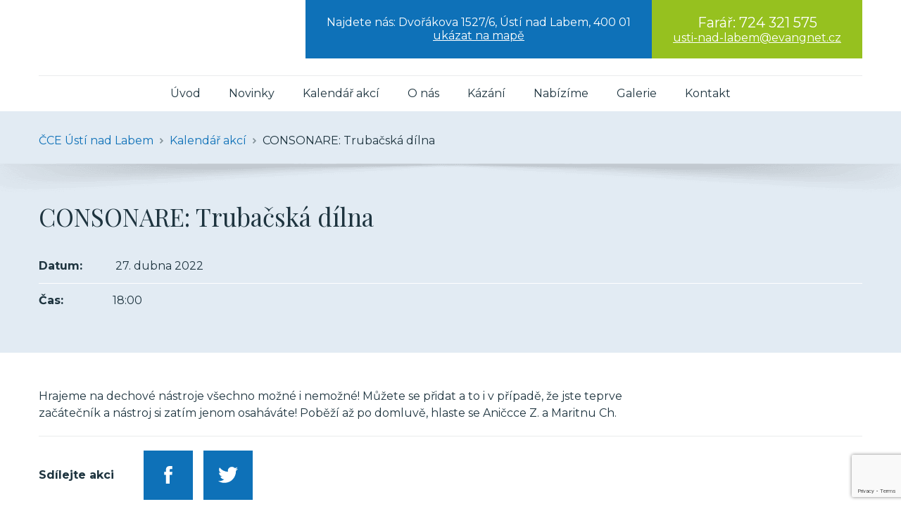

--- FILE ---
content_type: text/html; charset=UTF-8
request_url: https://evangelicivusti.cz/kalendar/consonare-trubacska-dilna-57/
body_size: 7018
content:
<!doctype html>
<html lang="cs" class="font-active">
  <head>
  <meta charset="utf-8">
  <meta http-equiv="x-ua-compatible" content="ie=edge">
  <meta name="viewport" content="width=device-width, initial-scale=1, shrink-to-fit=no">
  <link href="https://fonts.googleapis.com/css?family=Montserrat:400,400i,700&amp;subset=latin-ext" rel="stylesheet">  <link href="https://fonts.googleapis.com/css?family=Playfair+Display&amp;subset=latin-ext" rel="stylesheet">
  <title>CONSONARE: Trubačská dílna | ČCE Ústí nad Labem</title>

<!-- The SEO Framework od Sybre Waaijer -->
<link rel="canonical" href="https://evangelicivusti.cz/kalendar/consonare-trubacska-dilna-57/" />
<meta name="description" content="Hrajeme na dechov&eacute; n&aacute;stroje v&scaron;echno možn&eacute; i nemožn&eacute;! Můžete se přidat a to i v př&iacute;padě, že jste teprve zač&aacute;tečn&iacute;k a n&aacute;stroj si zat&iacute;m jenom osah&aacute;v&aacute;te!" />
<meta property="og:type" content="article" />
<meta property="og:locale" content="cs_CZ" />
<meta property="og:site_name" content="ČCE Ústí nad Labem" />
<meta property="og:title" content="CONSONARE: Trubačská dílna | ČCE Ústí nad Labem" />
<meta property="og:description" content="Hrajeme na dechov&eacute; n&aacute;stroje v&scaron;echno možn&eacute; i nemožn&eacute;! Můžete se přidat a to i v př&iacute;padě, že jste teprve zač&aacute;tečn&iacute;k a n&aacute;stroj si zat&iacute;m jenom osah&aacute;v&aacute;te! Poběž&iacute; až po domluvě, hlaste se Aničcce Z." />
<meta property="og:url" content="https://evangelicivusti.cz/kalendar/consonare-trubacska-dilna-57/" />
<meta property="article:published_time" content="2022-12-19T20:27+00:00" />
<meta property="article:modified_time" content="2022-12-19T20:27+00:00" />
<meta name="twitter:card" content="summary_large_image" />
<meta name="twitter:title" content="CONSONARE: Trubačská dílna | ČCE Ústí nad Labem" />
<meta name="twitter:description" content="Hrajeme na dechov&eacute; n&aacute;stroje v&scaron;echno možn&eacute; i nemožn&eacute;! Můžete se přidat a to i v př&iacute;padě, že jste teprve zač&aacute;tečn&iacute;k a n&aacute;stroj si zat&iacute;m jenom osah&aacute;v&aacute;te! Poběž&iacute; až po domluvě, hlaste se Aničcce Z." />
<script type="application/ld+json">{"@context":"https://schema.org","@graph":[{"@type":"WebSite","@id":"https://evangelicivusti.cz/#/schema/WebSite","url":"https://evangelicivusti.cz/","name":"ČCE Ústí nad Labem","inLanguage":"cs","potentialAction":{"@type":"SearchAction","target":{"@type":"EntryPoint","urlTemplate":"https://evangelicivusti.cz/search/{search_term_string}/"},"query-input":"required name=search_term_string"},"publisher":{"@type":"Organization","@id":"https://evangelicivusti.cz/#/schema/Organization","name":"ČCE Ústí nad Labem","url":"https://evangelicivusti.cz/"}},{"@type":"WebPage","@id":"https://evangelicivusti.cz/kalendar/consonare-trubacska-dilna-57/","url":"https://evangelicivusti.cz/kalendar/consonare-trubacska-dilna-57/","name":"CONSONARE: Trubačská dílna | ČCE Ústí nad Labem","description":"Hrajeme na dechov&eacute; n&aacute;stroje v&scaron;echno možn&eacute; i nemožn&eacute;! Můžete se přidat a to i v př&iacute;padě, že jste teprve zač&aacute;tečn&iacute;k a n&aacute;stroj si zat&iacute;m jenom osah&aacute;v&aacute;te!","inLanguage":"cs","isPartOf":{"@id":"https://evangelicivusti.cz/#/schema/WebSite"},"breadcrumb":{"@type":"BreadcrumbList","@id":"https://evangelicivusti.cz/#/schema/BreadcrumbList","itemListElement":[{"@type":"ListItem","position":1,"item":"https://evangelicivusti.cz/","name":"ČCE Ústí nad Labem"},{"@type":"ListItem","position":2,"item":"https://evangelicivusti.cz/kalendar/","name":"Archivy: Kalendář akcí"},{"@type":"ListItem","position":3,"name":"CONSONARE: Trubačská dílna"}]},"potentialAction":{"@type":"ReadAction","target":"https://evangelicivusti.cz/kalendar/consonare-trubacska-dilna-57/"},"datePublished":"2022-12-19T20:27+00:00","dateModified":"2022-12-19T20:27+00:00","author":{"@type":"Person","@id":"https://evangelicivusti.cz/#/schema/Person/26297c2c153a705ce53fc598a27c9fe4","name":"tomas.jun"}}]}</script>
<!-- / The SEO Framework od Sybre Waaijer | 4.14ms meta | 2.77ms boot -->

<style id='global-styles-inline-css' type='text/css'>
body{--wp--preset--color--black: #000000;--wp--preset--color--cyan-bluish-gray: #abb8c3;--wp--preset--color--white: #ffffff;--wp--preset--color--pale-pink: #f78da7;--wp--preset--color--vivid-red: #cf2e2e;--wp--preset--color--luminous-vivid-orange: #ff6900;--wp--preset--color--luminous-vivid-amber: #fcb900;--wp--preset--color--light-green-cyan: #7bdcb5;--wp--preset--color--vivid-green-cyan: #00d084;--wp--preset--color--pale-cyan-blue: #8ed1fc;--wp--preset--color--vivid-cyan-blue: #0693e3;--wp--preset--color--vivid-purple: #9b51e0;--wp--preset--gradient--vivid-cyan-blue-to-vivid-purple: linear-gradient(135deg,rgba(6,147,227,1) 0%,rgb(155,81,224) 100%);--wp--preset--gradient--light-green-cyan-to-vivid-green-cyan: linear-gradient(135deg,rgb(122,220,180) 0%,rgb(0,208,130) 100%);--wp--preset--gradient--luminous-vivid-amber-to-luminous-vivid-orange: linear-gradient(135deg,rgba(252,185,0,1) 0%,rgba(255,105,0,1) 100%);--wp--preset--gradient--luminous-vivid-orange-to-vivid-red: linear-gradient(135deg,rgba(255,105,0,1) 0%,rgb(207,46,46) 100%);--wp--preset--gradient--very-light-gray-to-cyan-bluish-gray: linear-gradient(135deg,rgb(238,238,238) 0%,rgb(169,184,195) 100%);--wp--preset--gradient--cool-to-warm-spectrum: linear-gradient(135deg,rgb(74,234,220) 0%,rgb(151,120,209) 20%,rgb(207,42,186) 40%,rgb(238,44,130) 60%,rgb(251,105,98) 80%,rgb(254,248,76) 100%);--wp--preset--gradient--blush-light-purple: linear-gradient(135deg,rgb(255,206,236) 0%,rgb(152,150,240) 100%);--wp--preset--gradient--blush-bordeaux: linear-gradient(135deg,rgb(254,205,165) 0%,rgb(254,45,45) 50%,rgb(107,0,62) 100%);--wp--preset--gradient--luminous-dusk: linear-gradient(135deg,rgb(255,203,112) 0%,rgb(199,81,192) 50%,rgb(65,88,208) 100%);--wp--preset--gradient--pale-ocean: linear-gradient(135deg,rgb(255,245,203) 0%,rgb(182,227,212) 50%,rgb(51,167,181) 100%);--wp--preset--gradient--electric-grass: linear-gradient(135deg,rgb(202,248,128) 0%,rgb(113,206,126) 100%);--wp--preset--gradient--midnight: linear-gradient(135deg,rgb(2,3,129) 0%,rgb(40,116,252) 100%);--wp--preset--font-size--small: 13px;--wp--preset--font-size--medium: 20px;--wp--preset--font-size--large: 36px;--wp--preset--font-size--x-large: 42px;--wp--preset--spacing--20: 0.44rem;--wp--preset--spacing--30: 0.67rem;--wp--preset--spacing--40: 1rem;--wp--preset--spacing--50: 1.5rem;--wp--preset--spacing--60: 2.25rem;--wp--preset--spacing--70: 3.38rem;--wp--preset--spacing--80: 5.06rem;--wp--preset--shadow--natural: 6px 6px 9px rgba(0, 0, 0, 0.2);--wp--preset--shadow--deep: 12px 12px 50px rgba(0, 0, 0, 0.4);--wp--preset--shadow--sharp: 6px 6px 0px rgba(0, 0, 0, 0.2);--wp--preset--shadow--outlined: 6px 6px 0px -3px rgba(255, 255, 255, 1), 6px 6px rgba(0, 0, 0, 1);--wp--preset--shadow--crisp: 6px 6px 0px rgba(0, 0, 0, 1);}body { margin: 0; }.wp-site-blocks > .alignleft { float: left; margin-right: 2em; }.wp-site-blocks > .alignright { float: right; margin-left: 2em; }.wp-site-blocks > .aligncenter { justify-content: center; margin-left: auto; margin-right: auto; }:where(.is-layout-flex){gap: 0.5em;}:where(.is-layout-grid){gap: 0.5em;}body .is-layout-flow > .alignleft{float: left;margin-inline-start: 0;margin-inline-end: 2em;}body .is-layout-flow > .alignright{float: right;margin-inline-start: 2em;margin-inline-end: 0;}body .is-layout-flow > .aligncenter{margin-left: auto !important;margin-right: auto !important;}body .is-layout-constrained > .alignleft{float: left;margin-inline-start: 0;margin-inline-end: 2em;}body .is-layout-constrained > .alignright{float: right;margin-inline-start: 2em;margin-inline-end: 0;}body .is-layout-constrained > .aligncenter{margin-left: auto !important;margin-right: auto !important;}body .is-layout-constrained > :where(:not(.alignleft):not(.alignright):not(.alignfull)){max-width: var(--wp--style--global--content-size);margin-left: auto !important;margin-right: auto !important;}body .is-layout-constrained > .alignwide{max-width: var(--wp--style--global--wide-size);}body .is-layout-flex{display: flex;}body .is-layout-flex{flex-wrap: wrap;align-items: center;}body .is-layout-flex > *{margin: 0;}body .is-layout-grid{display: grid;}body .is-layout-grid > *{margin: 0;}body{padding-top: 0px;padding-right: 0px;padding-bottom: 0px;padding-left: 0px;}a:where(:not(.wp-element-button)){text-decoration: underline;}.wp-element-button, .wp-block-button__link{background-color: #32373c;border-width: 0;color: #fff;font-family: inherit;font-size: inherit;line-height: inherit;padding: calc(0.667em + 2px) calc(1.333em + 2px);text-decoration: none;}.has-black-color{color: var(--wp--preset--color--black) !important;}.has-cyan-bluish-gray-color{color: var(--wp--preset--color--cyan-bluish-gray) !important;}.has-white-color{color: var(--wp--preset--color--white) !important;}.has-pale-pink-color{color: var(--wp--preset--color--pale-pink) !important;}.has-vivid-red-color{color: var(--wp--preset--color--vivid-red) !important;}.has-luminous-vivid-orange-color{color: var(--wp--preset--color--luminous-vivid-orange) !important;}.has-luminous-vivid-amber-color{color: var(--wp--preset--color--luminous-vivid-amber) !important;}.has-light-green-cyan-color{color: var(--wp--preset--color--light-green-cyan) !important;}.has-vivid-green-cyan-color{color: var(--wp--preset--color--vivid-green-cyan) !important;}.has-pale-cyan-blue-color{color: var(--wp--preset--color--pale-cyan-blue) !important;}.has-vivid-cyan-blue-color{color: var(--wp--preset--color--vivid-cyan-blue) !important;}.has-vivid-purple-color{color: var(--wp--preset--color--vivid-purple) !important;}.has-black-background-color{background-color: var(--wp--preset--color--black) !important;}.has-cyan-bluish-gray-background-color{background-color: var(--wp--preset--color--cyan-bluish-gray) !important;}.has-white-background-color{background-color: var(--wp--preset--color--white) !important;}.has-pale-pink-background-color{background-color: var(--wp--preset--color--pale-pink) !important;}.has-vivid-red-background-color{background-color: var(--wp--preset--color--vivid-red) !important;}.has-luminous-vivid-orange-background-color{background-color: var(--wp--preset--color--luminous-vivid-orange) !important;}.has-luminous-vivid-amber-background-color{background-color: var(--wp--preset--color--luminous-vivid-amber) !important;}.has-light-green-cyan-background-color{background-color: var(--wp--preset--color--light-green-cyan) !important;}.has-vivid-green-cyan-background-color{background-color: var(--wp--preset--color--vivid-green-cyan) !important;}.has-pale-cyan-blue-background-color{background-color: var(--wp--preset--color--pale-cyan-blue) !important;}.has-vivid-cyan-blue-background-color{background-color: var(--wp--preset--color--vivid-cyan-blue) !important;}.has-vivid-purple-background-color{background-color: var(--wp--preset--color--vivid-purple) !important;}.has-black-border-color{border-color: var(--wp--preset--color--black) !important;}.has-cyan-bluish-gray-border-color{border-color: var(--wp--preset--color--cyan-bluish-gray) !important;}.has-white-border-color{border-color: var(--wp--preset--color--white) !important;}.has-pale-pink-border-color{border-color: var(--wp--preset--color--pale-pink) !important;}.has-vivid-red-border-color{border-color: var(--wp--preset--color--vivid-red) !important;}.has-luminous-vivid-orange-border-color{border-color: var(--wp--preset--color--luminous-vivid-orange) !important;}.has-luminous-vivid-amber-border-color{border-color: var(--wp--preset--color--luminous-vivid-amber) !important;}.has-light-green-cyan-border-color{border-color: var(--wp--preset--color--light-green-cyan) !important;}.has-vivid-green-cyan-border-color{border-color: var(--wp--preset--color--vivid-green-cyan) !important;}.has-pale-cyan-blue-border-color{border-color: var(--wp--preset--color--pale-cyan-blue) !important;}.has-vivid-cyan-blue-border-color{border-color: var(--wp--preset--color--vivid-cyan-blue) !important;}.has-vivid-purple-border-color{border-color: var(--wp--preset--color--vivid-purple) !important;}.has-vivid-cyan-blue-to-vivid-purple-gradient-background{background: var(--wp--preset--gradient--vivid-cyan-blue-to-vivid-purple) !important;}.has-light-green-cyan-to-vivid-green-cyan-gradient-background{background: var(--wp--preset--gradient--light-green-cyan-to-vivid-green-cyan) !important;}.has-luminous-vivid-amber-to-luminous-vivid-orange-gradient-background{background: var(--wp--preset--gradient--luminous-vivid-amber-to-luminous-vivid-orange) !important;}.has-luminous-vivid-orange-to-vivid-red-gradient-background{background: var(--wp--preset--gradient--luminous-vivid-orange-to-vivid-red) !important;}.has-very-light-gray-to-cyan-bluish-gray-gradient-background{background: var(--wp--preset--gradient--very-light-gray-to-cyan-bluish-gray) !important;}.has-cool-to-warm-spectrum-gradient-background{background: var(--wp--preset--gradient--cool-to-warm-spectrum) !important;}.has-blush-light-purple-gradient-background{background: var(--wp--preset--gradient--blush-light-purple) !important;}.has-blush-bordeaux-gradient-background{background: var(--wp--preset--gradient--blush-bordeaux) !important;}.has-luminous-dusk-gradient-background{background: var(--wp--preset--gradient--luminous-dusk) !important;}.has-pale-ocean-gradient-background{background: var(--wp--preset--gradient--pale-ocean) !important;}.has-electric-grass-gradient-background{background: var(--wp--preset--gradient--electric-grass) !important;}.has-midnight-gradient-background{background: var(--wp--preset--gradient--midnight) !important;}.has-small-font-size{font-size: var(--wp--preset--font-size--small) !important;}.has-medium-font-size{font-size: var(--wp--preset--font-size--medium) !important;}.has-large-font-size{font-size: var(--wp--preset--font-size--large) !important;}.has-x-large-font-size{font-size: var(--wp--preset--font-size--x-large) !important;}
.wp-block-navigation a:where(:not(.wp-element-button)){color: inherit;}
:where(.wp-block-post-template.is-layout-flex){gap: 1.25em;}:where(.wp-block-post-template.is-layout-grid){gap: 1.25em;}
:where(.wp-block-columns.is-layout-flex){gap: 2em;}:where(.wp-block-columns.is-layout-grid){gap: 2em;}
.wp-block-pullquote{font-size: 1.5em;line-height: 1.6;}
</style>
<link rel='stylesheet' id='sage/main.css-css' href='https://evangelicivusti.cz/wp-content/themes/libenstievangelici/dist/styles/main_3559c1bd.css' type='text/css' media='all' />
<script type="text/javascript" src="https://evangelicivusti.cz/wp-includes/js/jquery/jquery.min.js?ver=3.7.1" id="jquery-core-js"></script>
<script type="text/javascript" src="https://evangelicivusti.cz/wp-includes/js/jquery/jquery-migrate.min.js?ver=3.4.1" id="jquery-migrate-js"></script>
<link rel="alternate" type="application/json+oembed" href="https://evangelicivusti.cz/wp-json/oembed/1.0/embed?url=https%3A%2F%2Fevangelicivusti.cz%2Fkalendar%2Fconsonare-trubacska-dilna-57%2F" />
<link rel="alternate" type="text/xml+oembed" href="https://evangelicivusti.cz/wp-json/oembed/1.0/embed?url=https%3A%2F%2Fevangelicivusti.cz%2Fkalendar%2Fconsonare-trubacska-dilna-57%2F&#038;format=xml" />
<!-- Global site tag (gtag.js) - Google Analytics -->
  <script async src="https://www.googletagmanager.com/gtag/js?id=UA-132376319-1"></script>
  <script>
    window.dataLayer = window.dataLayer || [];
    function gtag(){dataLayer.push(arguments);}
    gtag('js', new Date());

    gtag('config', 'UA-132376319-1');
  </script>

</head>
  <body id="body" class="app wpj_event-template-default single single-wpj_event postid-37166 consonare-trubacska-dilna-57 app-data index-data singular-data single-data single-wpj_event-data single-wpj_event-consonare-trubacska-dilna-57-data">
        <header class="header">
    <div class="grid grid--container">
        <div class="header__top">
                                    <div class="header__right">
                                    <div class="header__address header__address--desktop">
                        <div class="header__address__top">Najdete nás: Dvořákova 1527/6, Ústí nad Labem, 400 01</div>
                                                    <a href="https://evangelicivusti.cz/kontakt/#mapa"
                               class="header__adress__map">ukázat na mapě</a>
                                            </div>
                                <div class="header__contact header__contact--desktop">
                                            <div class="header__contact__phone">Farář: <a
                                    href="tel:724321575">724 321 575</a>
                        </div>
                                                                <div class="header__contact__email">
                            <a href="mailto:usti-nad-labem@evangnet.cz">usti-nad-labem@evangnet.cz</a>
                        </div>
                                    </div>
            </div>
            <button id="header__menu__button" class="header__menu__button">
                <span class="header__menu__button__text">Menu</span>
                <span class="header__menu__button__box">
    <span class="header__menu__button__inner"></span>
  </span>
            </button>
        </div>
        <nav id="header__menu" class="header__menu">
                            <div class="menu-menu-container"><ul id="menu-menu" class="nav"><li id="menu-item-13" class="menu-item menu-item-type-post_type menu-item-object-page menu-item-home menu-item-13"><a href="https://evangelicivusti.cz/">Úvod</a></li>
<li id="menu-item-138" class="menu-item menu-item-type-post_type_archive menu-item-object-wpj_news menu-item-138"><a href="https://evangelicivusti.cz/novinka/">Novinky</a></li>
<li id="menu-item-137" class="menu-item menu-item-type-post_type_archive menu-item-object-wpj_event menu-item-137"><a href="https://evangelicivusti.cz/kalendar/">Kalendář akcí</a></li>
<li id="menu-item-142" class="menu-item menu-item-type-post_type menu-item-object-page menu-item-142"><a href="https://evangelicivusti.cz/o-nas/">O nás</a></li>
<li id="menu-item-1982" class="menu-item menu-item-type-post_type_archive menu-item-object-wpj_preach menu-item-1982"><a href="https://evangelicivusti.cz/kazani/">Kázání</a></li>
<li id="menu-item-1483" class="menu-item menu-item-type-post_type menu-item-object-page menu-item-1483"><a href="https://evangelicivusti.cz/nabizime/">Nabízíme</a></li>
<li id="menu-item-123" class="menu-item menu-item-type-post_type menu-item-object-page menu-item-123"><a href="https://evangelicivusti.cz/galerie/">Galerie</a></li>
<li id="menu-item-14" class="menu-item menu-item-type-post_type menu-item-object-page menu-item-14"><a href="https://evangelicivusti.cz/kontakt/">Kontakt</a></li>
</ul></div>
                            <div class="header__contact header__contact--mobile">
                                            <div class="header__contact__phone">Farář: telefon: <a
                                    href="tel:724321575">724 321 575</a>
                        </div>
                                                                <div class="header__contact__email">e-mail:
                            <a href="mailto:usti-nad-labem@evangnet.cz">usti-nad-labem@evangnet.cz</a>
                        </div>
                                    </div>
                            <div class="header__address header__address--mobile">
                    <div class="header__address__top">Najdete nás: Dvořákova 1527/6, Ústí nad Labem, 400 01</div>
                                            <a href="https://evangelicivusti.cz/kontakt/#mapa"
                           class="header__adress__map">ukázat na mapě</a>
                                    </div>
                    </nav>
    </div>
</header>
    <div class="wrap container" role="document">
      <div class="content">
        <main class="main">
                   <div class="content__heading">
        <div class="grid grid--container">
            <p class="breadcrumb"><span property="itemListElement" typeof="ListItem"><a property="item" typeof="WebPage" title="Přejít na ČCE Ústí nad Labem." href="https://evangelicivusti.cz" class="home" ><span property="name">ČCE Ústí nad Labem</span></a><meta property="position" content="1"></span> <span class="breadcrumb__sep">&nbsp;</span> <span property="itemListElement" typeof="ListItem"><a property="item" typeof="WebPage" title="Přejít na Kalendář akcí." href="https://evangelicivusti.cz/kalendar/" class="archive post-wpj_event-archive" ><span property="name">Kalendář akcí</span></a><meta property="position" content="2"></span> <span class="breadcrumb__sep">&nbsp;</span> <span class="post post-wpj_event current-item">CONSONARE: Trubačská dílna</span></p>        </div>
        <div class="content__heading__inner">
            <div class="grid grid--container">
                <h1 class="content__heading__title">CONSONARE: Trubačská dílna</h1>
                <div class="content__heading__info">
                                        <p class="content__heading__info__item content__heading__info__item--border">
                        <strong>Datum:</strong> 27. dubna 2022
                    </p>
                    <p class="content__heading__info__item">
                        <strong>Čas:</strong>18:00
                    </p>
                                    </div>
            </div>
        </div>
    </div>
    <div class="content__main">
        <div class="grid grid--container wysiwyg">
            <div class="content__text">
                <p>Hrajeme na dechové nástroje všechno možné i nemožné! Můžete se přidat a to i v případě, že jste teprve začátečník a nástroj si zatím jenom osaháváte! Poběží až po domluvě, hlaste se Aničcce Z. a Maritnu Ch.</p>
                            </div>
            <div class="share">
    <p><strong>Sdílejte akci</strong>
        <a href="https://www.facebook.com/sharer.php?u=https%3A%2F%2Fevangelicivusti.cz%2Fkalendar%2Fconsonare-trubacska-dilna-57%2F"
           class="share__icon share__icon--fb" target="_blank"
           rel="noopener"
           title="Sdílet na Facebooku"
           onclick="return !window.open(this.href, '_blank', 'width=600,height=400');"><?xml version="1.0" encoding="UTF-8" standalone="no"?><!DOCTYPE svg PUBLIC "-//W3C//DTD SVG 1.1//EN" "http://www.w3.org/Graphics/SVG/1.1/DTD/svg11.dtd"><svg width="12" height="25" viewBox="0 0 12 25" version="1.1" xmlns="http://www.w3.org/2000/svg" xmlns:xlink="http://www.w3.org/1999/xlink" xml:space="preserve" xmlns:serif="http://www.serif.com/" style="fill-rule:evenodd;clip-rule:evenodd;stroke-linejoin:round;stroke-miterlimit:1.41421;"><path d="M7.924,25l-5.172,0l0,-12.499l-2.584,0l0,-4.309l2.584,0l0,-2.585c0,-3.514 1.46,-5.607 5.605,-5.607l3.451,0l0,4.311l-2.156,0c-1.615,0 -1.724,0.603 -1.724,1.725l-0.004,2.156l3.908,0l-0.459,4.309l-3.449,0l0,12.499Z" style="fill:#fff;fill-rule:nonzero;"/></svg></a>
        <a href="https://www.twitter.com/share?url=https%3A%2F%2Fevangelicivusti.cz%2Fkalendar%2Fconsonare-trubacska-dilna-57%2F"
           class="share__icon share__icon--tw" target="_blank"
           rel="noopener"
           title="Sdílet na Twitteru"
           onclick="return !window.open(this.href, '_blank', 'width=600,height=400');"><?xml version="1.0" encoding="UTF-8" standalone="no"?><!DOCTYPE svg PUBLIC "-//W3C//DTD SVG 1.1//EN" "http://www.w3.org/Graphics/SVG/1.1/DTD/svg11.dtd"><svg width="28" height="23" viewBox="0 0 28 23" version="1.1" xmlns="http://www.w3.org/2000/svg" xmlns:xlink="http://www.w3.org/1999/xlink" xml:space="preserve" xmlns:serif="http://www.serif.com/" style="fill-rule:evenodd;clip-rule:evenodd;stroke-linejoin:round;stroke-miterlimit:1.41421;"><path d="M28,2.816c-1.03,0.457 -2.137,0.766 -3.299,0.905c1.186,-0.712 2.096,-1.838 2.526,-3.178c-1.11,0.658 -2.339,1.137 -3.648,1.394c-1.048,-1.117 -2.54,-1.814 -4.193,-1.814c-3.173,0 -5.744,2.572 -5.744,5.744c0,0.45 0.05,0.889 0.148,1.309c-4.774,-0.239 -9.006,-2.526 -11.84,-6.002c-0.494,0.849 -0.778,1.835 -0.778,2.888c0,1.993 1.015,3.751 2.556,4.781c-0.942,-0.03 -1.828,-0.288 -2.602,-0.718c0,0.024 0,0.048 0,0.072c0,2.783 1.98,5.105 4.608,5.632c-0.483,0.132 -0.99,0.202 -1.515,0.202c-0.37,0 -0.73,-0.036 -1.08,-0.103c0.731,2.282 2.852,3.943 5.366,3.989c-1.966,1.541 -4.443,2.459 -7.135,2.459c-0.463,0 -0.921,-0.027 -1.37,-0.08c2.542,1.629 5.561,2.581 8.805,2.581c10.565,0 16.343,-8.753 16.343,-16.344c0,-0.249 -0.006,-0.497 -0.017,-0.743c1.125,-0.811 2.099,-1.823 2.869,-2.974Z" style="fill:#fff;fill-rule:nonzero;"/></svg></a>
    </p>
</div>
            <div class="single__more">
                <div class="single__more__cell single__more__cell--left single__more__cell--full">
                    <a href="https://evangelicivusti.cz/kalendar/">Zpět na seznam akcí</a>
                </div>
            </div>
        </div>
    </div>
            </main>
              </div>
    </div>
        <footer class="footer">
    <div class="grid grid--container">
        
        <div class="footer__credits footer__credits--mobile">
            <p>Dvořákova 1527/6, Ústí nad Labem, 400 01</p>
            <p>                    <a href="https://www.facebook.com/evangelicivusti/"
                       class="footer__social__icon footer__social__icon--fb"
                       title="Facebook" target="_blank">
                        <?xml version="1.0" encoding="UTF-8" standalone="no"?><!DOCTYPE svg PUBLIC "-//W3C//DTD SVG 1.1//EN" "http://www.w3.org/Graphics/SVG/1.1/DTD/svg11.dtd"><svg width="12" height="25" viewBox="0 0 12 25" version="1.1" xmlns="http://www.w3.org/2000/svg" xmlns:xlink="http://www.w3.org/1999/xlink" xml:space="preserve" xmlns:serif="http://www.serif.com/" style="fill-rule:evenodd;clip-rule:evenodd;stroke-linejoin:round;stroke-miterlimit:1.41421;"><path d="M7.924,25l-5.172,0l0,-12.499l-2.584,0l0,-4.309l2.584,0l0,-2.585c0,-3.514 1.46,-5.607 5.605,-5.607l3.451,0l0,4.311l-2.156,0c-1.615,0 -1.724,0.603 -1.724,1.725l-0.004,2.156l3.908,0l-0.459,4.309l-3.449,0l0,12.499Z" style="fill:#fff;fill-rule:nonzero;"/></svg>
                    </a>
                                                    <a href="https://www.youtube.com/channel/UCarSmgcKABIfYH-59PNGppg"
                       class="footer__social__icon footer__social__icon--fb"
                       title="YouTube" target="_blank">
                        <?xml version="1.0" encoding="UTF-8" standalone="no"?><!DOCTYPE svg PUBLIC "-//W3C//DTD SVG 1.1//EN" "http://www.w3.org/Graphics/SVG/1.1/DTD/svg11.dtd"><svg width="36" height="24" viewBox="0 0 36 24" version="1.1" xmlns="http://www.w3.org/2000/svg" xmlns:xlink="http://www.w3.org/1999/xlink" xml:space="preserve" xmlns:serif="http://www.serif.com/" style="fill-rule:evenodd;clip-rule:evenodd;stroke-linejoin:round;stroke-miterlimit:1.41421;"><path d="M30.714,0l-25.428,0c-2.84,0 -5.143,2.303 -5.143,5.143l0,13.714c0,2.84 2.303,5.143 5.143,5.143l25.428,0c2.84,0 5.143,-2.303 5.143,-5.143l0,-13.714c0,-2.84 -2.303,-5.143 -5.143,-5.143Zm-15.647,17.629l0.021,-11.258l9.577,5.631l-9.598,5.627Z" style="fill:#fff;fill-rule:nonzero;"/></svg>
                    </a>
                </p>
            <p><a href="https://evangelicivusti.cz/kontakt/"
                  class="button">Přijďte se k nám podívat</a></p>
            <p> &copy; 2019
                - 2026 ČCE Ústí nad Labem                            </p>
        </div>
        <div class="footer__credits footer__credits--desktop">
            <div class="footer__credits__cell footer__credits__cell--credits">
                &copy; 2019
                - 2026 ČCE Ústí nad Labem                            </div>
            <div class="footer__credits__cell footer__credits__cell--line footer__credits__cell--line_1">
                <div class="footer__credits__line"></div>
            </div>
                            <div class="footer__credits__cell footer__credits__cell--social">
                                            <a href="https://www.facebook.com/evangelicivusti/"
                           class="footer__social__icon footer__social__icon--fb"
                           title="Facebook" target="_blank">
                            <?xml version="1.0" encoding="UTF-8" standalone="no"?><!DOCTYPE svg PUBLIC "-//W3C//DTD SVG 1.1//EN" "http://www.w3.org/Graphics/SVG/1.1/DTD/svg11.dtd"><svg width="12" height="25" viewBox="0 0 12 25" version="1.1" xmlns="http://www.w3.org/2000/svg" xmlns:xlink="http://www.w3.org/1999/xlink" xml:space="preserve" xmlns:serif="http://www.serif.com/" style="fill-rule:evenodd;clip-rule:evenodd;stroke-linejoin:round;stroke-miterlimit:1.41421;"><path d="M7.924,25l-5.172,0l0,-12.499l-2.584,0l0,-4.309l2.584,0l0,-2.585c0,-3.514 1.46,-5.607 5.605,-5.607l3.451,0l0,4.311l-2.156,0c-1.615,0 -1.724,0.603 -1.724,1.725l-0.004,2.156l3.908,0l-0.459,4.309l-3.449,0l0,12.499Z" style="fill:#fff;fill-rule:nonzero;"/></svg>
                        </a>
                                                                <a href="https://www.youtube.com/channel/UCarSmgcKABIfYH-59PNGppg"
                           class="footer__social__icon footer__social__icon--fb"
                           title="YouTube" target="_blank">
                            <?xml version="1.0" encoding="UTF-8" standalone="no"?><!DOCTYPE svg PUBLIC "-//W3C//DTD SVG 1.1//EN" "http://www.w3.org/Graphics/SVG/1.1/DTD/svg11.dtd"><svg width="36" height="24" viewBox="0 0 36 24" version="1.1" xmlns="http://www.w3.org/2000/svg" xmlns:xlink="http://www.w3.org/1999/xlink" xml:space="preserve" xmlns:serif="http://www.serif.com/" style="fill-rule:evenodd;clip-rule:evenodd;stroke-linejoin:round;stroke-miterlimit:1.41421;"><path d="M30.714,0l-25.428,0c-2.84,0 -5.143,2.303 -5.143,5.143l0,13.714c0,2.84 2.303,5.143 5.143,5.143l25.428,0c2.84,0 5.143,-2.303 5.143,-5.143l0,-13.714c0,-2.84 -2.303,-5.143 -5.143,-5.143Zm-15.647,17.629l0.021,-11.258l9.577,5.631l-9.598,5.627Z" style="fill:#fff;fill-rule:nonzero;"/></svg>
                        </a>
                                    </div>
                <div class="footer__credits__cell footer__credits__cell--line footer__credits__cell--line_2">
                    <div class="footer__credits__line"></div>
                </div>
                        <div class="footer__credits__cell  footer__credits__cell--address">
                Dvořákova 1527/6, Ústí nad Labem, 400 01
            </div>
            <div class="footer__credits__cell  footer__credits__cell--button footer__credits__cell--right">
                <a href="https://evangelicivusti.cz/kontakt/"
                   class="button button--transparent">Přijďte se k nám podívat</a>
            </div>
        </div>
    </div>
</footer>    <script type="text/javascript" src="https://evangelicivusti.cz/wp-content/plugins/contact-form-7/includes/swv/js/index.js?ver=5.8.4" id="swv-js"></script>
<script type="text/javascript" id="contact-form-7-js-extra">
/* <![CDATA[ */
var wpcf7 = {"api":{"root":"https:\/\/evangelicivusti.cz\/wp-json\/","namespace":"contact-form-7\/v1"}};
/* ]]> */
</script>
<script type="text/javascript" src="https://evangelicivusti.cz/wp-content/plugins/contact-form-7/includes/js/index.js?ver=5.8.4" id="contact-form-7-js"></script>
<script type="text/javascript" src="https://www.google.com/recaptcha/api.js?render=6LfSW9sUAAAAAPu7El21BLnz7Sdxa0KkOXFuKv5I&amp;ver=3.0" id="google-recaptcha-js"></script>
<script type="text/javascript" src="https://evangelicivusti.cz/wp-includes/js/dist/vendor/wp-polyfill-inert.min.js?ver=3.1.2" id="wp-polyfill-inert-js"></script>
<script type="text/javascript" src="https://evangelicivusti.cz/wp-includes/js/dist/vendor/regenerator-runtime.min.js?ver=0.14.0" id="regenerator-runtime-js"></script>
<script type="text/javascript" src="https://evangelicivusti.cz/wp-includes/js/dist/vendor/wp-polyfill.min.js?ver=3.15.0" id="wp-polyfill-js"></script>
<script type="text/javascript" id="wpcf7-recaptcha-js-extra">
/* <![CDATA[ */
var wpcf7_recaptcha = {"sitekey":"6LfSW9sUAAAAAPu7El21BLnz7Sdxa0KkOXFuKv5I","actions":{"homepage":"homepage","contactform":"contactform"}};
/* ]]> */
</script>
<script type="text/javascript" src="https://evangelicivusti.cz/wp-content/plugins/contact-form-7/modules/recaptcha/index.js?ver=5.8.4" id="wpcf7-recaptcha-js"></script>
<script type="text/javascript" id="sage/main.js-js-extra">
/* <![CDATA[ */
var wp = {"home":"https:\/\/evangelicivusti.cz","fancybox_close":"Zav\u0159\u00edt","fancybox_next":"Dal\u0161\u00ed","fancybox_prev":"P\u0159edchoz\u00ed","fancybox_error":"Po\u017eadovan\u00fd obsah se nepoda\u0159ilo na\u010d\u00edst.<br>Zkuste to pros\u00edm pozd\u011bji.","fancybox_start":"Spustit slideshow","fancybox_stop":"Zastavit slideshow","fancybox_full":"Pln\u00e9 zobrazen\u00ed","fancybox_thumb":"N\u00e1hledov\u00e9 obr\u00e1zky","fancybox_download":"St\u00e1hnout","fancybox_share":"Sd\u00edlet","fancybox_zoom":"P\u0159ibl\u00ed\u017eit"};
/* ]]> */
</script>
<script type="text/javascript" src="https://evangelicivusti.cz/wp-content/themes/libenstievangelici/dist/scripts/main_3559c1bd.js" id="sage/main.js-js"></script>
        <script>
        (function(w, d){
            if(!("IntersectionObserver" in w)) {
                var b = d.getElementsByTagName('body')[0];
                var s = d.createElement("script");
                s.async = true;
                s.src = "https://cdnjs.cloudflare.com/ajax/libs/vanilla-lazyload/8.15.0/lazyload.min.js";
                w.lazyLoadOptions = {};
                b.appendChild(s);
            }

        }(window, document));

    </script>
  </body>
</html>


--- FILE ---
content_type: text/html; charset=utf-8
request_url: https://www.google.com/recaptcha/api2/anchor?ar=1&k=6LfSW9sUAAAAAPu7El21BLnz7Sdxa0KkOXFuKv5I&co=aHR0cHM6Ly9ldmFuZ2VsaWNpdnVzdGkuY3o6NDQz&hl=en&v=PoyoqOPhxBO7pBk68S4YbpHZ&size=invisible&anchor-ms=20000&execute-ms=30000&cb=94kjmmcuxij5
body_size: 48772
content:
<!DOCTYPE HTML><html dir="ltr" lang="en"><head><meta http-equiv="Content-Type" content="text/html; charset=UTF-8">
<meta http-equiv="X-UA-Compatible" content="IE=edge">
<title>reCAPTCHA</title>
<style type="text/css">
/* cyrillic-ext */
@font-face {
  font-family: 'Roboto';
  font-style: normal;
  font-weight: 400;
  font-stretch: 100%;
  src: url(//fonts.gstatic.com/s/roboto/v48/KFO7CnqEu92Fr1ME7kSn66aGLdTylUAMa3GUBHMdazTgWw.woff2) format('woff2');
  unicode-range: U+0460-052F, U+1C80-1C8A, U+20B4, U+2DE0-2DFF, U+A640-A69F, U+FE2E-FE2F;
}
/* cyrillic */
@font-face {
  font-family: 'Roboto';
  font-style: normal;
  font-weight: 400;
  font-stretch: 100%;
  src: url(//fonts.gstatic.com/s/roboto/v48/KFO7CnqEu92Fr1ME7kSn66aGLdTylUAMa3iUBHMdazTgWw.woff2) format('woff2');
  unicode-range: U+0301, U+0400-045F, U+0490-0491, U+04B0-04B1, U+2116;
}
/* greek-ext */
@font-face {
  font-family: 'Roboto';
  font-style: normal;
  font-weight: 400;
  font-stretch: 100%;
  src: url(//fonts.gstatic.com/s/roboto/v48/KFO7CnqEu92Fr1ME7kSn66aGLdTylUAMa3CUBHMdazTgWw.woff2) format('woff2');
  unicode-range: U+1F00-1FFF;
}
/* greek */
@font-face {
  font-family: 'Roboto';
  font-style: normal;
  font-weight: 400;
  font-stretch: 100%;
  src: url(//fonts.gstatic.com/s/roboto/v48/KFO7CnqEu92Fr1ME7kSn66aGLdTylUAMa3-UBHMdazTgWw.woff2) format('woff2');
  unicode-range: U+0370-0377, U+037A-037F, U+0384-038A, U+038C, U+038E-03A1, U+03A3-03FF;
}
/* math */
@font-face {
  font-family: 'Roboto';
  font-style: normal;
  font-weight: 400;
  font-stretch: 100%;
  src: url(//fonts.gstatic.com/s/roboto/v48/KFO7CnqEu92Fr1ME7kSn66aGLdTylUAMawCUBHMdazTgWw.woff2) format('woff2');
  unicode-range: U+0302-0303, U+0305, U+0307-0308, U+0310, U+0312, U+0315, U+031A, U+0326-0327, U+032C, U+032F-0330, U+0332-0333, U+0338, U+033A, U+0346, U+034D, U+0391-03A1, U+03A3-03A9, U+03B1-03C9, U+03D1, U+03D5-03D6, U+03F0-03F1, U+03F4-03F5, U+2016-2017, U+2034-2038, U+203C, U+2040, U+2043, U+2047, U+2050, U+2057, U+205F, U+2070-2071, U+2074-208E, U+2090-209C, U+20D0-20DC, U+20E1, U+20E5-20EF, U+2100-2112, U+2114-2115, U+2117-2121, U+2123-214F, U+2190, U+2192, U+2194-21AE, U+21B0-21E5, U+21F1-21F2, U+21F4-2211, U+2213-2214, U+2216-22FF, U+2308-230B, U+2310, U+2319, U+231C-2321, U+2336-237A, U+237C, U+2395, U+239B-23B7, U+23D0, U+23DC-23E1, U+2474-2475, U+25AF, U+25B3, U+25B7, U+25BD, U+25C1, U+25CA, U+25CC, U+25FB, U+266D-266F, U+27C0-27FF, U+2900-2AFF, U+2B0E-2B11, U+2B30-2B4C, U+2BFE, U+3030, U+FF5B, U+FF5D, U+1D400-1D7FF, U+1EE00-1EEFF;
}
/* symbols */
@font-face {
  font-family: 'Roboto';
  font-style: normal;
  font-weight: 400;
  font-stretch: 100%;
  src: url(//fonts.gstatic.com/s/roboto/v48/KFO7CnqEu92Fr1ME7kSn66aGLdTylUAMaxKUBHMdazTgWw.woff2) format('woff2');
  unicode-range: U+0001-000C, U+000E-001F, U+007F-009F, U+20DD-20E0, U+20E2-20E4, U+2150-218F, U+2190, U+2192, U+2194-2199, U+21AF, U+21E6-21F0, U+21F3, U+2218-2219, U+2299, U+22C4-22C6, U+2300-243F, U+2440-244A, U+2460-24FF, U+25A0-27BF, U+2800-28FF, U+2921-2922, U+2981, U+29BF, U+29EB, U+2B00-2BFF, U+4DC0-4DFF, U+FFF9-FFFB, U+10140-1018E, U+10190-1019C, U+101A0, U+101D0-101FD, U+102E0-102FB, U+10E60-10E7E, U+1D2C0-1D2D3, U+1D2E0-1D37F, U+1F000-1F0FF, U+1F100-1F1AD, U+1F1E6-1F1FF, U+1F30D-1F30F, U+1F315, U+1F31C, U+1F31E, U+1F320-1F32C, U+1F336, U+1F378, U+1F37D, U+1F382, U+1F393-1F39F, U+1F3A7-1F3A8, U+1F3AC-1F3AF, U+1F3C2, U+1F3C4-1F3C6, U+1F3CA-1F3CE, U+1F3D4-1F3E0, U+1F3ED, U+1F3F1-1F3F3, U+1F3F5-1F3F7, U+1F408, U+1F415, U+1F41F, U+1F426, U+1F43F, U+1F441-1F442, U+1F444, U+1F446-1F449, U+1F44C-1F44E, U+1F453, U+1F46A, U+1F47D, U+1F4A3, U+1F4B0, U+1F4B3, U+1F4B9, U+1F4BB, U+1F4BF, U+1F4C8-1F4CB, U+1F4D6, U+1F4DA, U+1F4DF, U+1F4E3-1F4E6, U+1F4EA-1F4ED, U+1F4F7, U+1F4F9-1F4FB, U+1F4FD-1F4FE, U+1F503, U+1F507-1F50B, U+1F50D, U+1F512-1F513, U+1F53E-1F54A, U+1F54F-1F5FA, U+1F610, U+1F650-1F67F, U+1F687, U+1F68D, U+1F691, U+1F694, U+1F698, U+1F6AD, U+1F6B2, U+1F6B9-1F6BA, U+1F6BC, U+1F6C6-1F6CF, U+1F6D3-1F6D7, U+1F6E0-1F6EA, U+1F6F0-1F6F3, U+1F6F7-1F6FC, U+1F700-1F7FF, U+1F800-1F80B, U+1F810-1F847, U+1F850-1F859, U+1F860-1F887, U+1F890-1F8AD, U+1F8B0-1F8BB, U+1F8C0-1F8C1, U+1F900-1F90B, U+1F93B, U+1F946, U+1F984, U+1F996, U+1F9E9, U+1FA00-1FA6F, U+1FA70-1FA7C, U+1FA80-1FA89, U+1FA8F-1FAC6, U+1FACE-1FADC, U+1FADF-1FAE9, U+1FAF0-1FAF8, U+1FB00-1FBFF;
}
/* vietnamese */
@font-face {
  font-family: 'Roboto';
  font-style: normal;
  font-weight: 400;
  font-stretch: 100%;
  src: url(//fonts.gstatic.com/s/roboto/v48/KFO7CnqEu92Fr1ME7kSn66aGLdTylUAMa3OUBHMdazTgWw.woff2) format('woff2');
  unicode-range: U+0102-0103, U+0110-0111, U+0128-0129, U+0168-0169, U+01A0-01A1, U+01AF-01B0, U+0300-0301, U+0303-0304, U+0308-0309, U+0323, U+0329, U+1EA0-1EF9, U+20AB;
}
/* latin-ext */
@font-face {
  font-family: 'Roboto';
  font-style: normal;
  font-weight: 400;
  font-stretch: 100%;
  src: url(//fonts.gstatic.com/s/roboto/v48/KFO7CnqEu92Fr1ME7kSn66aGLdTylUAMa3KUBHMdazTgWw.woff2) format('woff2');
  unicode-range: U+0100-02BA, U+02BD-02C5, U+02C7-02CC, U+02CE-02D7, U+02DD-02FF, U+0304, U+0308, U+0329, U+1D00-1DBF, U+1E00-1E9F, U+1EF2-1EFF, U+2020, U+20A0-20AB, U+20AD-20C0, U+2113, U+2C60-2C7F, U+A720-A7FF;
}
/* latin */
@font-face {
  font-family: 'Roboto';
  font-style: normal;
  font-weight: 400;
  font-stretch: 100%;
  src: url(//fonts.gstatic.com/s/roboto/v48/KFO7CnqEu92Fr1ME7kSn66aGLdTylUAMa3yUBHMdazQ.woff2) format('woff2');
  unicode-range: U+0000-00FF, U+0131, U+0152-0153, U+02BB-02BC, U+02C6, U+02DA, U+02DC, U+0304, U+0308, U+0329, U+2000-206F, U+20AC, U+2122, U+2191, U+2193, U+2212, U+2215, U+FEFF, U+FFFD;
}
/* cyrillic-ext */
@font-face {
  font-family: 'Roboto';
  font-style: normal;
  font-weight: 500;
  font-stretch: 100%;
  src: url(//fonts.gstatic.com/s/roboto/v48/KFO7CnqEu92Fr1ME7kSn66aGLdTylUAMa3GUBHMdazTgWw.woff2) format('woff2');
  unicode-range: U+0460-052F, U+1C80-1C8A, U+20B4, U+2DE0-2DFF, U+A640-A69F, U+FE2E-FE2F;
}
/* cyrillic */
@font-face {
  font-family: 'Roboto';
  font-style: normal;
  font-weight: 500;
  font-stretch: 100%;
  src: url(//fonts.gstatic.com/s/roboto/v48/KFO7CnqEu92Fr1ME7kSn66aGLdTylUAMa3iUBHMdazTgWw.woff2) format('woff2');
  unicode-range: U+0301, U+0400-045F, U+0490-0491, U+04B0-04B1, U+2116;
}
/* greek-ext */
@font-face {
  font-family: 'Roboto';
  font-style: normal;
  font-weight: 500;
  font-stretch: 100%;
  src: url(//fonts.gstatic.com/s/roboto/v48/KFO7CnqEu92Fr1ME7kSn66aGLdTylUAMa3CUBHMdazTgWw.woff2) format('woff2');
  unicode-range: U+1F00-1FFF;
}
/* greek */
@font-face {
  font-family: 'Roboto';
  font-style: normal;
  font-weight: 500;
  font-stretch: 100%;
  src: url(//fonts.gstatic.com/s/roboto/v48/KFO7CnqEu92Fr1ME7kSn66aGLdTylUAMa3-UBHMdazTgWw.woff2) format('woff2');
  unicode-range: U+0370-0377, U+037A-037F, U+0384-038A, U+038C, U+038E-03A1, U+03A3-03FF;
}
/* math */
@font-face {
  font-family: 'Roboto';
  font-style: normal;
  font-weight: 500;
  font-stretch: 100%;
  src: url(//fonts.gstatic.com/s/roboto/v48/KFO7CnqEu92Fr1ME7kSn66aGLdTylUAMawCUBHMdazTgWw.woff2) format('woff2');
  unicode-range: U+0302-0303, U+0305, U+0307-0308, U+0310, U+0312, U+0315, U+031A, U+0326-0327, U+032C, U+032F-0330, U+0332-0333, U+0338, U+033A, U+0346, U+034D, U+0391-03A1, U+03A3-03A9, U+03B1-03C9, U+03D1, U+03D5-03D6, U+03F0-03F1, U+03F4-03F5, U+2016-2017, U+2034-2038, U+203C, U+2040, U+2043, U+2047, U+2050, U+2057, U+205F, U+2070-2071, U+2074-208E, U+2090-209C, U+20D0-20DC, U+20E1, U+20E5-20EF, U+2100-2112, U+2114-2115, U+2117-2121, U+2123-214F, U+2190, U+2192, U+2194-21AE, U+21B0-21E5, U+21F1-21F2, U+21F4-2211, U+2213-2214, U+2216-22FF, U+2308-230B, U+2310, U+2319, U+231C-2321, U+2336-237A, U+237C, U+2395, U+239B-23B7, U+23D0, U+23DC-23E1, U+2474-2475, U+25AF, U+25B3, U+25B7, U+25BD, U+25C1, U+25CA, U+25CC, U+25FB, U+266D-266F, U+27C0-27FF, U+2900-2AFF, U+2B0E-2B11, U+2B30-2B4C, U+2BFE, U+3030, U+FF5B, U+FF5D, U+1D400-1D7FF, U+1EE00-1EEFF;
}
/* symbols */
@font-face {
  font-family: 'Roboto';
  font-style: normal;
  font-weight: 500;
  font-stretch: 100%;
  src: url(//fonts.gstatic.com/s/roboto/v48/KFO7CnqEu92Fr1ME7kSn66aGLdTylUAMaxKUBHMdazTgWw.woff2) format('woff2');
  unicode-range: U+0001-000C, U+000E-001F, U+007F-009F, U+20DD-20E0, U+20E2-20E4, U+2150-218F, U+2190, U+2192, U+2194-2199, U+21AF, U+21E6-21F0, U+21F3, U+2218-2219, U+2299, U+22C4-22C6, U+2300-243F, U+2440-244A, U+2460-24FF, U+25A0-27BF, U+2800-28FF, U+2921-2922, U+2981, U+29BF, U+29EB, U+2B00-2BFF, U+4DC0-4DFF, U+FFF9-FFFB, U+10140-1018E, U+10190-1019C, U+101A0, U+101D0-101FD, U+102E0-102FB, U+10E60-10E7E, U+1D2C0-1D2D3, U+1D2E0-1D37F, U+1F000-1F0FF, U+1F100-1F1AD, U+1F1E6-1F1FF, U+1F30D-1F30F, U+1F315, U+1F31C, U+1F31E, U+1F320-1F32C, U+1F336, U+1F378, U+1F37D, U+1F382, U+1F393-1F39F, U+1F3A7-1F3A8, U+1F3AC-1F3AF, U+1F3C2, U+1F3C4-1F3C6, U+1F3CA-1F3CE, U+1F3D4-1F3E0, U+1F3ED, U+1F3F1-1F3F3, U+1F3F5-1F3F7, U+1F408, U+1F415, U+1F41F, U+1F426, U+1F43F, U+1F441-1F442, U+1F444, U+1F446-1F449, U+1F44C-1F44E, U+1F453, U+1F46A, U+1F47D, U+1F4A3, U+1F4B0, U+1F4B3, U+1F4B9, U+1F4BB, U+1F4BF, U+1F4C8-1F4CB, U+1F4D6, U+1F4DA, U+1F4DF, U+1F4E3-1F4E6, U+1F4EA-1F4ED, U+1F4F7, U+1F4F9-1F4FB, U+1F4FD-1F4FE, U+1F503, U+1F507-1F50B, U+1F50D, U+1F512-1F513, U+1F53E-1F54A, U+1F54F-1F5FA, U+1F610, U+1F650-1F67F, U+1F687, U+1F68D, U+1F691, U+1F694, U+1F698, U+1F6AD, U+1F6B2, U+1F6B9-1F6BA, U+1F6BC, U+1F6C6-1F6CF, U+1F6D3-1F6D7, U+1F6E0-1F6EA, U+1F6F0-1F6F3, U+1F6F7-1F6FC, U+1F700-1F7FF, U+1F800-1F80B, U+1F810-1F847, U+1F850-1F859, U+1F860-1F887, U+1F890-1F8AD, U+1F8B0-1F8BB, U+1F8C0-1F8C1, U+1F900-1F90B, U+1F93B, U+1F946, U+1F984, U+1F996, U+1F9E9, U+1FA00-1FA6F, U+1FA70-1FA7C, U+1FA80-1FA89, U+1FA8F-1FAC6, U+1FACE-1FADC, U+1FADF-1FAE9, U+1FAF0-1FAF8, U+1FB00-1FBFF;
}
/* vietnamese */
@font-face {
  font-family: 'Roboto';
  font-style: normal;
  font-weight: 500;
  font-stretch: 100%;
  src: url(//fonts.gstatic.com/s/roboto/v48/KFO7CnqEu92Fr1ME7kSn66aGLdTylUAMa3OUBHMdazTgWw.woff2) format('woff2');
  unicode-range: U+0102-0103, U+0110-0111, U+0128-0129, U+0168-0169, U+01A0-01A1, U+01AF-01B0, U+0300-0301, U+0303-0304, U+0308-0309, U+0323, U+0329, U+1EA0-1EF9, U+20AB;
}
/* latin-ext */
@font-face {
  font-family: 'Roboto';
  font-style: normal;
  font-weight: 500;
  font-stretch: 100%;
  src: url(//fonts.gstatic.com/s/roboto/v48/KFO7CnqEu92Fr1ME7kSn66aGLdTylUAMa3KUBHMdazTgWw.woff2) format('woff2');
  unicode-range: U+0100-02BA, U+02BD-02C5, U+02C7-02CC, U+02CE-02D7, U+02DD-02FF, U+0304, U+0308, U+0329, U+1D00-1DBF, U+1E00-1E9F, U+1EF2-1EFF, U+2020, U+20A0-20AB, U+20AD-20C0, U+2113, U+2C60-2C7F, U+A720-A7FF;
}
/* latin */
@font-face {
  font-family: 'Roboto';
  font-style: normal;
  font-weight: 500;
  font-stretch: 100%;
  src: url(//fonts.gstatic.com/s/roboto/v48/KFO7CnqEu92Fr1ME7kSn66aGLdTylUAMa3yUBHMdazQ.woff2) format('woff2');
  unicode-range: U+0000-00FF, U+0131, U+0152-0153, U+02BB-02BC, U+02C6, U+02DA, U+02DC, U+0304, U+0308, U+0329, U+2000-206F, U+20AC, U+2122, U+2191, U+2193, U+2212, U+2215, U+FEFF, U+FFFD;
}
/* cyrillic-ext */
@font-face {
  font-family: 'Roboto';
  font-style: normal;
  font-weight: 900;
  font-stretch: 100%;
  src: url(//fonts.gstatic.com/s/roboto/v48/KFO7CnqEu92Fr1ME7kSn66aGLdTylUAMa3GUBHMdazTgWw.woff2) format('woff2');
  unicode-range: U+0460-052F, U+1C80-1C8A, U+20B4, U+2DE0-2DFF, U+A640-A69F, U+FE2E-FE2F;
}
/* cyrillic */
@font-face {
  font-family: 'Roboto';
  font-style: normal;
  font-weight: 900;
  font-stretch: 100%;
  src: url(//fonts.gstatic.com/s/roboto/v48/KFO7CnqEu92Fr1ME7kSn66aGLdTylUAMa3iUBHMdazTgWw.woff2) format('woff2');
  unicode-range: U+0301, U+0400-045F, U+0490-0491, U+04B0-04B1, U+2116;
}
/* greek-ext */
@font-face {
  font-family: 'Roboto';
  font-style: normal;
  font-weight: 900;
  font-stretch: 100%;
  src: url(//fonts.gstatic.com/s/roboto/v48/KFO7CnqEu92Fr1ME7kSn66aGLdTylUAMa3CUBHMdazTgWw.woff2) format('woff2');
  unicode-range: U+1F00-1FFF;
}
/* greek */
@font-face {
  font-family: 'Roboto';
  font-style: normal;
  font-weight: 900;
  font-stretch: 100%;
  src: url(//fonts.gstatic.com/s/roboto/v48/KFO7CnqEu92Fr1ME7kSn66aGLdTylUAMa3-UBHMdazTgWw.woff2) format('woff2');
  unicode-range: U+0370-0377, U+037A-037F, U+0384-038A, U+038C, U+038E-03A1, U+03A3-03FF;
}
/* math */
@font-face {
  font-family: 'Roboto';
  font-style: normal;
  font-weight: 900;
  font-stretch: 100%;
  src: url(//fonts.gstatic.com/s/roboto/v48/KFO7CnqEu92Fr1ME7kSn66aGLdTylUAMawCUBHMdazTgWw.woff2) format('woff2');
  unicode-range: U+0302-0303, U+0305, U+0307-0308, U+0310, U+0312, U+0315, U+031A, U+0326-0327, U+032C, U+032F-0330, U+0332-0333, U+0338, U+033A, U+0346, U+034D, U+0391-03A1, U+03A3-03A9, U+03B1-03C9, U+03D1, U+03D5-03D6, U+03F0-03F1, U+03F4-03F5, U+2016-2017, U+2034-2038, U+203C, U+2040, U+2043, U+2047, U+2050, U+2057, U+205F, U+2070-2071, U+2074-208E, U+2090-209C, U+20D0-20DC, U+20E1, U+20E5-20EF, U+2100-2112, U+2114-2115, U+2117-2121, U+2123-214F, U+2190, U+2192, U+2194-21AE, U+21B0-21E5, U+21F1-21F2, U+21F4-2211, U+2213-2214, U+2216-22FF, U+2308-230B, U+2310, U+2319, U+231C-2321, U+2336-237A, U+237C, U+2395, U+239B-23B7, U+23D0, U+23DC-23E1, U+2474-2475, U+25AF, U+25B3, U+25B7, U+25BD, U+25C1, U+25CA, U+25CC, U+25FB, U+266D-266F, U+27C0-27FF, U+2900-2AFF, U+2B0E-2B11, U+2B30-2B4C, U+2BFE, U+3030, U+FF5B, U+FF5D, U+1D400-1D7FF, U+1EE00-1EEFF;
}
/* symbols */
@font-face {
  font-family: 'Roboto';
  font-style: normal;
  font-weight: 900;
  font-stretch: 100%;
  src: url(//fonts.gstatic.com/s/roboto/v48/KFO7CnqEu92Fr1ME7kSn66aGLdTylUAMaxKUBHMdazTgWw.woff2) format('woff2');
  unicode-range: U+0001-000C, U+000E-001F, U+007F-009F, U+20DD-20E0, U+20E2-20E4, U+2150-218F, U+2190, U+2192, U+2194-2199, U+21AF, U+21E6-21F0, U+21F3, U+2218-2219, U+2299, U+22C4-22C6, U+2300-243F, U+2440-244A, U+2460-24FF, U+25A0-27BF, U+2800-28FF, U+2921-2922, U+2981, U+29BF, U+29EB, U+2B00-2BFF, U+4DC0-4DFF, U+FFF9-FFFB, U+10140-1018E, U+10190-1019C, U+101A0, U+101D0-101FD, U+102E0-102FB, U+10E60-10E7E, U+1D2C0-1D2D3, U+1D2E0-1D37F, U+1F000-1F0FF, U+1F100-1F1AD, U+1F1E6-1F1FF, U+1F30D-1F30F, U+1F315, U+1F31C, U+1F31E, U+1F320-1F32C, U+1F336, U+1F378, U+1F37D, U+1F382, U+1F393-1F39F, U+1F3A7-1F3A8, U+1F3AC-1F3AF, U+1F3C2, U+1F3C4-1F3C6, U+1F3CA-1F3CE, U+1F3D4-1F3E0, U+1F3ED, U+1F3F1-1F3F3, U+1F3F5-1F3F7, U+1F408, U+1F415, U+1F41F, U+1F426, U+1F43F, U+1F441-1F442, U+1F444, U+1F446-1F449, U+1F44C-1F44E, U+1F453, U+1F46A, U+1F47D, U+1F4A3, U+1F4B0, U+1F4B3, U+1F4B9, U+1F4BB, U+1F4BF, U+1F4C8-1F4CB, U+1F4D6, U+1F4DA, U+1F4DF, U+1F4E3-1F4E6, U+1F4EA-1F4ED, U+1F4F7, U+1F4F9-1F4FB, U+1F4FD-1F4FE, U+1F503, U+1F507-1F50B, U+1F50D, U+1F512-1F513, U+1F53E-1F54A, U+1F54F-1F5FA, U+1F610, U+1F650-1F67F, U+1F687, U+1F68D, U+1F691, U+1F694, U+1F698, U+1F6AD, U+1F6B2, U+1F6B9-1F6BA, U+1F6BC, U+1F6C6-1F6CF, U+1F6D3-1F6D7, U+1F6E0-1F6EA, U+1F6F0-1F6F3, U+1F6F7-1F6FC, U+1F700-1F7FF, U+1F800-1F80B, U+1F810-1F847, U+1F850-1F859, U+1F860-1F887, U+1F890-1F8AD, U+1F8B0-1F8BB, U+1F8C0-1F8C1, U+1F900-1F90B, U+1F93B, U+1F946, U+1F984, U+1F996, U+1F9E9, U+1FA00-1FA6F, U+1FA70-1FA7C, U+1FA80-1FA89, U+1FA8F-1FAC6, U+1FACE-1FADC, U+1FADF-1FAE9, U+1FAF0-1FAF8, U+1FB00-1FBFF;
}
/* vietnamese */
@font-face {
  font-family: 'Roboto';
  font-style: normal;
  font-weight: 900;
  font-stretch: 100%;
  src: url(//fonts.gstatic.com/s/roboto/v48/KFO7CnqEu92Fr1ME7kSn66aGLdTylUAMa3OUBHMdazTgWw.woff2) format('woff2');
  unicode-range: U+0102-0103, U+0110-0111, U+0128-0129, U+0168-0169, U+01A0-01A1, U+01AF-01B0, U+0300-0301, U+0303-0304, U+0308-0309, U+0323, U+0329, U+1EA0-1EF9, U+20AB;
}
/* latin-ext */
@font-face {
  font-family: 'Roboto';
  font-style: normal;
  font-weight: 900;
  font-stretch: 100%;
  src: url(//fonts.gstatic.com/s/roboto/v48/KFO7CnqEu92Fr1ME7kSn66aGLdTylUAMa3KUBHMdazTgWw.woff2) format('woff2');
  unicode-range: U+0100-02BA, U+02BD-02C5, U+02C7-02CC, U+02CE-02D7, U+02DD-02FF, U+0304, U+0308, U+0329, U+1D00-1DBF, U+1E00-1E9F, U+1EF2-1EFF, U+2020, U+20A0-20AB, U+20AD-20C0, U+2113, U+2C60-2C7F, U+A720-A7FF;
}
/* latin */
@font-face {
  font-family: 'Roboto';
  font-style: normal;
  font-weight: 900;
  font-stretch: 100%;
  src: url(//fonts.gstatic.com/s/roboto/v48/KFO7CnqEu92Fr1ME7kSn66aGLdTylUAMa3yUBHMdazQ.woff2) format('woff2');
  unicode-range: U+0000-00FF, U+0131, U+0152-0153, U+02BB-02BC, U+02C6, U+02DA, U+02DC, U+0304, U+0308, U+0329, U+2000-206F, U+20AC, U+2122, U+2191, U+2193, U+2212, U+2215, U+FEFF, U+FFFD;
}

</style>
<link rel="stylesheet" type="text/css" href="https://www.gstatic.com/recaptcha/releases/PoyoqOPhxBO7pBk68S4YbpHZ/styles__ltr.css">
<script nonce="zGzifPE_oNxyrM2LtbX6LQ" type="text/javascript">window['__recaptcha_api'] = 'https://www.google.com/recaptcha/api2/';</script>
<script type="text/javascript" src="https://www.gstatic.com/recaptcha/releases/PoyoqOPhxBO7pBk68S4YbpHZ/recaptcha__en.js" nonce="zGzifPE_oNxyrM2LtbX6LQ">
      
    </script></head>
<body><div id="rc-anchor-alert" class="rc-anchor-alert"></div>
<input type="hidden" id="recaptcha-token" value="[base64]">
<script type="text/javascript" nonce="zGzifPE_oNxyrM2LtbX6LQ">
      recaptcha.anchor.Main.init("[\x22ainput\x22,[\x22bgdata\x22,\x22\x22,\[base64]/[base64]/[base64]/[base64]/[base64]/UltsKytdPUU6KEU8MjA0OD9SW2wrK109RT4+NnwxOTI6KChFJjY0NTEyKT09NTUyOTYmJk0rMTxjLmxlbmd0aCYmKGMuY2hhckNvZGVBdChNKzEpJjY0NTEyKT09NTYzMjA/[base64]/[base64]/[base64]/[base64]/[base64]/[base64]/[base64]\x22,\[base64]\\u003d\x22,\x22I2BeHsOKMFHCkMKBwrTCvcO0bcKzwo7DhV7DpMKWwqPDvHNmw4rCjMKfIsOeD8OIRHRTBsK3YzBbNijCnVFtw6BpIRlwAcOWw5/Dj0zDtUTDmMOBFsOWaMOSwrnCpMK9wo3CnjcAw5Zuw60laFMMwrbDmMKfJ0YIfsONwopVZcK3woPCkBTDhsKmKMK3aMKyasK/ScKVw7tjwqJdw6oRw74KwpQvaTHDuxnCk35+w5Q9w543Ij/CmsKgwrbCvsOyJlDDuQvDrcKrwqjCuhlbw6rDicKZNcKNSMOlwqLDtWNAwrPCuAfDkMOMwoTCncKcMMKiMiIBw4DClFl8wpgZwqVyK2J5cmPDgMOjwpBRRwhVw7/CqALDhCDDgTI4LkVMMxABwq1Aw5fCusOdwqnCj8K7X8OBw4cVwpc7wqERwqbDpsOZwpzDm8KvLsKZLCUlX0tuT8OUw4pRw6Miwrw0wqDCgw8KfFJkU8KbD8KRVEzCjMO6RH50wq/Cr8OXwqLCp3/DhWfCoMOFwovCtMK9w6cvwp3DqsOqw4rCvj9CKMKewo7DicK/w5ITTMOpw5PCv8OewpAtA8OZAizCoUEiwqzCh8O1PEvDhRlGw6xAQDpMV1zClMOUfgcTw4dRwrc4YBppekUTw4bDsMKMwrVhwpYpFHsfccKeIgh8CcKHwoPCgcKAfMOoccO8w77CpMKlKsO/AsKuw60/wqowwojClsK3w6oBwqp6w5DDl8KNM8KPfMKfRzjDucKTw7AhLHHCssOAO3PDvzbDpmzCuXw+YS/CpyrDk3ddBlhpR8O6UMObw4JFE3XCqzloF8KySShEwqshw7jDqsKoFcKuwqzCosK4w71iw6h7K8KCJ23DmcOcQcOdw6DDnxnCqMOBwqMyN8ObCjrCqcO/PmhDOcOyw6rCvRLDncOUEGo8wpfDqWjCq8OYwprDpcOrcTbDicKzwrDCnmXCpFI/w7TDr8Knwq8sw40awrjCisK9wrbDjXPDhMKdwo/Dq2x1wpFdw6Elw4zDtMKfTsKgw5E0LMOda8KqXC7CgsKMwqQGw4PClTPCpDQiViHCgAUFwqfDtA01WCnCgSDChMOdWMKfwqw+fBLDqsKpKmYqw67Cv8O6w5fCqsKkcMOdwqVcOGbCncONYEA8w6rCimDCscKjw7zDnFjDl2HCusK/VENkD8KJw6I7GFTDrcKowpo/FEHCmsKsZsKxOh48NsKhbDI1FMK9ZcKlA04SSsK6w7zDvMKuLsK4ZSk/[base64]/CpcO8b8K/w4bCjBYZXgfClVzDlBDCrsK2wrdswpUQwoUJGcK/wodNw5hmDEHCi8O/wpXCncOMwrLDucOjwo/[base64]/CjDdJwr7CocKld8OWw7Ajw6fCgMKKOHo3PMO8w6jCssKsSsOVch3CiUsiM8K9w4/CjGMbw4kiw70uAFbDkcO6BgzDhnxtKsKPwp0ANVLDrlTCm8Olw53CjA3Cq8Kjw4dPwqrDuwZ0JCwWIGdlw50kw7DCjx7CkAzCrU96w6g8KXESDSjDnMOSFMORw7sEJQFJegXDrsO9W38/HVY0SMKKCsKIC3ZZXgzCrcKZWMKiK2JNYgh2YyIBwqrDozFmLsOrwq/CtSLCpQhewpwxwq0RP3gMw7/Dnn3CkkjCgsO9w51GwpVMfMOcw64OwrHCo8K2YGvDmMO9ZsO6LcKzw4jDrcOww6PCijnDsgAAAQbCrDJ7A1fCnMO+w44CwpbDlsK4wrPDrAkiwq0tN1/[base64]/DtsO0w6XCjsKxZGV+RQrCixTClsKnHQ7DtRLDoiDDjcOnw69ywohWw6fCusKJwrTCq8KLR0/[base64]/SQ7Cg2HDuMKMU8OKTMK/wq/[base64]/CkX83C0rCjMKOwqMMw57CoQXCo8O3wphKw6ALKg7CvQpWwqXClsKCOMKyw6pJw7JxIMKgclUqw5LDgSHDncObwoAJXFs3WhzCvHTCliIIwr/[base64]/[base64]/wol3K2wiFsKGw4BtY8K3w7bCh8KBLMKTGcOAwp3CjXIMFwoEw6d0UFTDu3vDuklywrLCoh5IIMKAw63CjsOPw4Fbw73CixJGPMK2DMOBwoBswq/DnsO7wqzDoMKgwr/Cg8OsMUHCuV9+YcKARlZUN8KNMcKowqDCmcOPKRXDq0PDux7CiRhswopPwo8sIMOGwpXDiGAIDXFlw54xNSFGwpjCnUFuw5Itw7BfwoNeDMOrS3RhwrXDqljCjcOLwr/[base64]/VMKvw5LDicKzwofCrxjCknxfWxYjccKpKMKnS8OlbsKMwo9mw4BXw6ITLcOAw4laOcOFa01/[base64]/MgXDvmJCw60SwpNewrTCh2/Cu8OEXXAWP8KST3VSJUjDkklPMcKVwq8MTMKwS2vCpitpBAzDjMO3w67CnsKPw6TDm1PCi8KjOHvDhsO0w6TCvMOJwoNhVnEiw4J/PMKBwqtrw4YaCcKicwPDh8KCwovDmcOKworDlQ1dw7o6e8OKw5DDoG/DjcONFMOTw6dcw6sZw69lwqpkQ27Dskk4w4k2XMO1w4F5JcKdYsOfK29Fw5vCqDXCv1bCjXTDs3vCr0rDpF8wfg3CrHjCv0dmdMOWwocdwqh8woU9wqhFw55tRcO/KibDin9xD8KZw7ApfjlHwqxeOsKzw5Vzw7/CpsOgwqNOMMOFwrobT8KCwqbCscK/[base64]/ES7DgsOMwp8Uw47DnWtqAMOrwr7CjBPDkWZowqzDnMOJw57CksO2wqE5IMObQllJccO/[base64]/DqcKpaCXDkQLDhVsww7jDgsOkfsORf8K4w4JRwrTDv8OuwqVVw6TCrcKDw5/CsjbDu1N+esO3wo8ye2jCgsK/w5jCgcKuwobCg1nCpcODw4TCrSvDvsK1w6vCicKyw5NvCy9/NsOZwpJEwpZdJsOzWBcUHcO0IGTDucOvJMKLw6PDgS7CgBslG2FLw7jDlgEfBk/CosKEbQDDtsODwopsIy7DuWTDtcO4wosew67CsMKJeVjDqMKDw4oEKcORwr3DhsKlHDkJbkjDtXUUwrJUOsK5OsKzwqMuwochw5/Cp8ONF8Kww7l2wrjCssOewp05wpvClHbCqsOIC0QvwrzCq0odN8KzfsOqwq/CqcOkw6PDgGnCvsKXaWA9w4zDpVbCvWvDt3fDssKBwpsAwqLCoMOEwp19TzBoJMOzSUoJwr/CuA9xcwR+X8K2acObwrnDhwECwrXDnxRaw4TDmcOwwoRGw7TCqWnCgmvCvcKoS8KpLMOQw7EVwqN0wq/Ck8OUZVhpKQLCjMKqw7J3w7/CgwQ7wrtDHMKYw67DicKpH8K4w7fDoMKiw4gZw6dUOBVLwo4ABSHCrkrDu8OTCEzCgmbDoQJcB8OXwrfDmEJPwpbCnsKUIkp9w5vCvsOYPcKtByjDiS3CqxBIwqt9ZT/Cp8Ojw4hXXmzDswDDnMO3KWTDj8KAEj5SAMK3PDBFwqjDlsOwWnkuw7IhSWA6w6Y+GADDjcOQwqQcK8KYw6vDkMOxUyrDisOBwrDDjgXDtMKkw5tkwoFNOnzDgsOoA8OWXmnCtsKVPD/CksOHwrYqCEctwrcgP1gqRcOswq0iwrfCkcOqwqYodWTDnFMIwpYPw58pw44Fw7suw4jCuMKqw68MYcKvGiDDncKUwpluwpjDmHXDgsOgw7ESPmh8w47Dm8K0w65mCjVyw6zCgWLCncOOdcKKw7/CnF1WwoJ7w54Bw6HCkMKEw7hQT3TDiD7DgC/CnsKCesKkwphUw4nDv8OQAifCjGLCj0/[base64]/Co8OhZsK8w4kmwqPDnF9jDi87IcKQDCw7TMOyCMKzRhLCpR7CnMKpIisRwoMAwqMCwrPDo8OtCSY/ZMORwrbCpW7CpXrCh8KNw4HCkxFNCyMGw68gwoPCnkHDnWLClyFiwpfCiEjDmH3CgQPDhcOiw5Ybw75CK0/DmsKlwqJAw7MtMsKsw6DDq8OOwq3Comx0w4nCiMOkBsOmwqjClcO4w7Zcw5zCs8K8w6cSwofCnsOVw5tOw6jCmW07wqrCucKTw4hiw5IBw4spcMOvey/CjUDCtsKrw5tFwo3Dt8Ofbm/CgsKPwqbClGJGO8K9w5pqwq7CkMKNX8KKNDjCtgfCpDvDsW8TGsKXS1DCmcKswodTwpwEdsKCwqDCvmrDtcOgLk7CkVMUM8KSasKwNmDCgTTDtlDDtl9KdMOIw6XDtDJlOll+TTVLWnVIw4ojAxPDhE3DtMKnwq/[base64]/CssOrw751wo/DrsKBw6rCmwdBXMOCwoLDisO6wrIZNUbDrsKwwo4WW8KAw6DCiMO7w7/DiMKrw7XCnCvDhMKKwpVKw6p6w5REIsOLF8KuwpRaM8K3w6/ClMOLw4c0TAEXdQLDqWXCgVfDhm/[base64]/[base64]/w51Hwop3VjpZMhjDrMOSRhvClBAtw6HDssKSw67CqHbDvH3CnsK6w404wpzDgWtpG8Oqw7Ekw7jCuBPDkhHDk8ORw7HDgzvCm8O+wrvDgWvDjMO7wpPCrMKXwpvDm100dsO4w68ow5jCgsOtdGrCiMONenLDng7DkzgCwp/DrRLDmGnDv8K2MlLCi8KUw7l1JcK3SFYZBybDiFQOwo5VBiPDoBjCu8OKw4Ulw4Ecw6M/Q8O4w6tPb8K/wpolKQs7wqfDgcK7I8OMbzIcwoxiGsOPwrN4Jh1hw5rCmcOzw5gtfGTChcOEO8OYwpjCmcOQw4zDkiTDtcKrFj3Dl0zChWDDmmN0LcK2woTCpzXCpH4XXgfDjRovw6rDrsOsPVQfw7VSwpQAwrjDuMOnw44Jwro1wpzDicKmEMOxXMK/YsKPwovCpMK1wp0YWcO8f2Z2woPCicOQcx9cIXshQW5+wqrDjmxzFgVVE2TCmwzCjwbCsSpMwonDgTlTwpXDkDjCpMKRw744ZyxnHcKlel3DksKawrMZVyTCn3AOw6LDhMKoWMO9CCHDmQg3w7szwqAbBsOrDsOvw6PCiMOrwptnHzl6a1/DkxzDmCXDq8Ovw5QaTsOlwqjDom1xH2TDul3DlsKcwqLDoQgBwrbDhcKBMMKDDEkLwrfCvnMkw713bMKEw5nCnnvClMOLwoRCH8OZw4nCsC/DrxfDrMKWARFhwrszO3pIX8KuwqwqBjnCkcOMwoMgwpDDmcKsakwowp5awq/DssK6SwpqVsKINU5hwqA8wo/[base64]/wo3CuFtUw6NFw5DDsMKCQcKvwrnDsDMxwoYjSDnDjX7DgCwWwq8vPSfCsBwywrwUw4laLMOffFRNwrIrdsO0ancvw6o3w6DCmBwlwq9Ow7ozw5zDpXcPCCpbZsKZVsKraMKCbUhQRsK4wonDqsO7w5gwSMK8HMKKw47DucObKcOfw57Djn5mCsK5VndoQ8Kowo5vUk/[base64]/CncK9wpvDjhvDnXrDjkVLYsOcMcOXwqp4w7rDoQDDosO7fsKQw50OQWY0w4A9w607McO0w48sGR4Ow73ChFA4FsKeaW7Dmjhlw6pnbyXDi8KMSMKMw6XDgG4Zw5rCg8KqWzTDmFxsw7c/HMK+WcKHA1BJW8KRwprDmsKPJSAhPAkZwpPDp3bCpW/[base64]/Clk18wrvCtsO4FcK2LsK/ZCxLw5zDtSnCjQDCtFBgecKLwrNdcWtIwq94eXXCkC8TKcK/worCmkJLw7fClGTCp8OXw6zCmzHDscKzFsKzw5nChTHDpMOowprCsXjCnyIDwpZgwpdJHA7Ch8Kiwr7CpcOwDcOvAgrDj8ONe2ppw4NfcGjDmQHCvUYgEcOlamrDt1/Cs8KqwqrCmMKbR3czwq/DgcKkwqk/w5sZwqvDgS3CvsKew6pmw65iw69Zwq5xOMOrHEvDucKhwqfDucOAPMKyw7/DuUofcsO5anPDilddc8OXC8Ocw75VfnMPwrg5wqLCs8O/[base64]/Cr3HDpnvCksOidzPCoMKuESk/w7fCg8Kvwppnf8KJw78Lw6kCwqYVDCZxMcKywp1/[base64]/ChsKlZ8O7BW1UTRnDu1d/wo3DpHNcPsKLw7J5wpxHw5p2wq99ewJIGcO+bMOFw71lw6BTw7fDqcKxMsKTwopOBj0ib8KLwohTCCw4SjgXwpfDhMKXN8KPJsOhPmvCkATCmcOAAsKsGUR6w6nDmMKpXMOYwrQiKcKBDXbCs8OMw7PDlnzCnzZiwrzCucOUw5sMWX9QaMKeDx/Cvx/[base64]/CkMO6w5rCuMOIwpcgR3NIW8OTXmfCucO2MjoJw4EHwonDhcOew7zCn8O3wr7CuCtRw63CoMKhwrxFwrrChihLwr/CosKFwpdLwrMyVsKIWcOqw6HDhl1cXAZBwrzDpMOhwofCnlvDlm3DmRPDq3DCuyfCnF8gw6BQaDfClMObw7HCisKuw4Z6PRXCu8Kiw73DgxpfGMKEw6zCrx5hw6BTKVxxw50eNTXCmW0Cwqk8PG0gwqbCl1JuwoZ/I8OsRhrDulXCp8O/w4fCisKpWcK7wrI+wp/DpMOIwq9wE8KvwrbChsOGRsKVRT/CjcKVPwzChGplLMOQwoHCn8OdFMKUVcOYwo7Cm0LDohDCtSfCqRnDgcO4MTouw7JPw7LDrsKeIWzDglnCqiMiw43DsMKeFMK/wrUaw5tbwqTClcKWdcOEFGrCvsKxw7zDv1DCjELDtsKAw5NDRMOsVVE5ZMKnNMOELMKaMW4OBMKqwrgADGTChMKraMOIw6gtwpo8aHN9w69jwrLDvsKnbcKhwoITw73Dk8O2wovDj2g3R8KywovDl1/DocOpw6ITwplZwonCkcOJw5DCqzRqw4JKwrdqw7TCiTLDn3JEZWd5NMKUw6crUsO8wrbDsHDDsMOiw5RDesO6eWvCpcKOJgIrUi8Swqtcwr14cRLDs8OgJxDDnsK6c0NiwqowA8Oew7/DlRbCoQzCvxPDgcKgw5fCvcOJRsKxXkPDjitUw40UN8Kgw7t1wrEFFMOeWgfDicKnP8Klw73DnMO9f1kYVcKdwpDCn0VKwqXCsQXCmcKrNMOwLi3DvUbDnnnCj8K/[base64]/DpsOzGsOewoXDvhzCnQtVXsK+NiZ2LsOCw5JKw7sBwofCssO1EhV5w6vDmg3DkMKVSBVEw43CrhDChcO9wobDlVPDmhM1CRLCmBA/UcK6wovCkknDi8OVHyXCvCBqIUZwTMK5BEHClcO9wrZGwokjw4B8JMKlwp3Dg8Kxwr3DjG7CrWkGc8KVFMOPM3/Cs8OzSzgtdsORQmB3OxfDjsO1wpPDs3TDnMKtw40Rwpoyw6Egw4wdY1DCiMOxBMKaVcOQB8KvTMKFwpslw5B+SD9HaXcqwp7Do23DkCBzwqvCtMOqTjobHwDCosOIOBN8bMK7BCrDtMKFP1VQwr5LwqrDgsOPZm/ClhLDq8K3woLCucKJFT3CgFPDiEHClsOmG1nDjwQGIB7CgDMUwpfDrcOJRR3DiRcKw73Cv8Kow4PCjMKDZlBTYBlLDMOFwrlsCcOFIHhzw550w57ChxjDgMOMwrMuX2dvwqxWw6Zlw5/[base64]/wrjCpnUgcMK/OsK/[base64]/LMKqRFPDksKaHlI3IUdFUAfDhmshUlReesKDw4/CvsKSTcOmWcOkAcKkeC4LV2FZw4vCscKqHH1mwpbDn3rCosOtwobDux3Cpmgxwo9lwp5/dMKfwpTDsSt1wpbCgTnCucOEDsKzw68xBsOqTwJCV8KFw6hnw6jDtD/[base64]/DqCrCu8OQKMKkdzY+fsOmw6wPI3HCjBrCnil3BMO7TsOswrnDr3/[base64]/E3sgbsOoK8O9w7EWc1HDqsO6w6PDiibCiMOTa8KcTMKDRcO+OANnBsKtwqrDuwgwwqU7WU3DnS/[base64]/[base64]/w6LCji4lwpxOw4vCrcKkFMKEOMOZLSZBwqlWecOMPFMlwpjDmRzCrVhFw7BCESPChMKZYDZ6WQPCgMOqwoElbMKtw6/ChMKIw5nDkURYa2vCnsO/wozDuVF8wq/DpMK4w4cwwqnDtsOiwrDCtcO2FjgKwqXDhUfDsF5lwobCqsKYwpI6DMKyw6FpCcKGwoUDNsKJwp7CqsK/d8OlO8KPw4rCgFzCu8KTw7IwVsOSMcOuQcOCw7PCk8KJFMOrdgPDjiY+w5h5w73DusORYcOjA8K4OsO8KV0+QwPClxDCqcKbJwgbw7IKw5nDkn5cNRHDrAh3YsKbccOHw5HCoMOpwq3CswTCo1/DuHNuw6XChinClsOywqPDgC/Du8K+wr9yw6F3w78uw6osEQfCgR/Dp1dkw4bCqCtdGMOgw6E/wopXJcKFw6PCmsO+IMK1w6vDtx3CjxnCoSbDgMKlCxAIwpxbWVYBwrjDhFQRRgTCmcKlAsKIIG3Dr8ObTMOqDMK7QwbDgQTCoMOFS34ERcOwR8KxwrnCqGHDly8zwrjDkMKJQ8O4wo7CmX/DpMKQw73CtcKCCMOIwofDhwBVw4pkAsK9w6nDuCQxZ3nCmxxjw67DncKgQsOTwo/DlcKIS8Onw5hXTsKyTMKUJcOoEkYvwr9fwp1Ywpd6wp/[base64]/CukjDoUDDmBDCoHzDtcK3G2k4wo/Dil5Bw53DkcKbCjHDhsKSKcKQwo1sdMKtw6lOLhXDr2rDtibDhF96wo5+w70WAcKsw6k0wqFeLThlw6XCrhTCmFA3w6xLURvCvsKTRgIGwpcsecOYbsOBwoTDkcK5eFhGwqUjw74VCcOJwpERNsKDwph0QMOQwrt/S8Owwp4dNcKkJMOJJMKAT8KPcMOtIjfCi8Kyw6UUwobDsjnCrE3Dh8K6wqc7UHsKdHPCs8OJwqjDlifClMKbTcKGEhUFGcKPwoVYQ8OJwp8/[base64]/Dmn5UPMKfwpZPwpTDtxFxw5BQX8OuE8KOwqTDnsOCw6LDokgKwpR9wp3Cn8OMw4HDu0/[base64]/CgmE6I8Klw6nCrxsvw6Bbwr3CkhQ1w4ISQyJpUMO8wpBcw5Uww4FoBl1vwrw2wrhbF202I8K3w4/Cnkdow79sbwcMan3DiMK9w413OMOuOcOlcsOZNcK+w7LCgg4Fw7/Cp8K5DMKNw4dLAsOSUTpuU30Mwpo3wp5wYMK4dXrDk19WccOrw6zDjMKvw4N8MSLDlsKrRXRmAcKdwpfCkMKBw4XDhsOiwqvDscOEw7rCmAxmScKrw4dua38Tw6rDsCjDm8O1w6/[base64]/[base64]/AFfClQjCoCjCvcOXw6AKw4XDr8OiUkI1aWFzwpx9PsOFwonDqMO2wp5/e8OOw5QWZcOWwqhcdsObHlbCncKhLGDDqcOGcF15SsKBw6A3fyl5ck/[base64]/[base64]/DpcKBwrHDmsK8wp3CsW5dKsKWwpDCkUsRw6LDoMOnDcONw7rCsMOJTzRrw5jCljALwpjDk8KoPlNLSMOhZhbDgcOywq/[base64]/DkcKvNsKSTSDCmcKUXy8bRMKOKF7DtcK5bcOAw4VnPGpZw5fCssOzwqHCpFg2wojCtMOIF8K7dMK5VQPDujBvdjXDqFPCgj3CgSM0wrhBL8Otw7wHLcO0QcOrDMKlwqUXIC/DocKyw7Z6AsKEwpxiwpvChhZQw7nCvixKUm5BVQLClcOnw7RTwrvDtMO5wqRmw6HDinkuw78ob8K8JcOWVcKMwozCtMK8CQbCqWESwoATwrkNwoQww4FCE8Orw5DClTYGHsOyIUzDucKOJl/DtkR6X2nDqCHDtWfDq8KSwqBHwrESGgrDtTE0wpTDncKow4NLO8OpXUrCpTbDhcOVwpwYTMO3w4pIdMOWw7LClMKow6vDk8KzwqN2wpcxHcObw44WwpfCv2VAW8OrwrPCsGRewp/Cv8O3IFNKw4BywpHCr8KMwqpMKsKpwqdBwrzCsMKMV8KGHcKswo0YKjLDuMOvw6tjfg3ChW/Dsj82w7fChHAewrfDh8OzBcKPLwc/wo/CvMK1KRDCvMKTPUDCkHjDkDzCtRAWT8KMRsKHAMKGw7pbw79MwpnCmsORw7LDom/Ch8KywqM5w7HDrmfDtWoVKzUqOTrCv8KBw58nWMOvw5sKwpAUw58gfcKcwrLClMODVW9+O8Oyw4lGw5bCjXtJOMOyGWnCj8ODa8KOJMODwolUw55QAcO5ecKRTsKXw4XDl8KHw7HCrMOSfSnDkcOmwrYgw6TDqwpEwrdNw6jCvjUtw47CvHRpw5/[base64]/CuMKbacOFP1MWKEYOw4/[base64]/IsOKXzXDlzXCs8ORagfCiXXDt0sGNcOSwoPCmMOFw6wXw6Edw7p0RsKqcsKZSsOkwqUke8KTwrQ6HSHCgcKTRMKWwpfCncOmdsKiOj/CiEJMwpkzfRLDmSc1F8OfwrrCpVrCjyhkIMKqaGrCq3fDhcOARsKjwqPDpmh2LcOxDsO6wqkow53Cp1TDtydiw4jDlsKFS8O9JcOvw5Y5w6VqaMKcO3Uuw40XXhjDmMKYw5R6OcOtwrrDs04fLMOGwpXDnMKdw7/[base64]/DvFN3HcKNw4/[base64]/[base64]/wpwTwrhhwp/CicK2DMKEwrfDj8KHB8OFw7HDusO3w4XDrE7DtCpEw5ZLNMKZwpTCncKLQMKew6zDjcOHDTcUw7DDtMOvKcKoW8KEwqo+cMOnG8KYw6FDcsKAVTFcwqjCkcOECW15DMKpwoHDmj14bBjCr8O4CMOKc1ENamjDlcKZBDxOe0gxBMOiAF7DjMK/b8KeKcOEw6TCh8OcbT/Cr0xfwqjDpcOVwo3Cp8O3bRrDsXjDscOKwo8RdSfDlMOxw7PChcK4AcKCw74QFX7DvmdkJy7DrcOjOQ3DpmnDsgVrwrpseSLCt1p3w6zDtRA0wrnCnsO/[base64]/DoxXCsFDDiMOsVAU9w6XDkcO7w6XCuMKiwpTCiMK0XxHCo8KGw5DDtH1XwofCoFfDqsOGR8K0wq3CisOxWTLDjEDCqcK0I8K2wqbChmN4w7/CpMOzw6NxXsOXHl3Cv8KDVFx5w6rCohtaYcOowoBCcMKZwqVlwpczwpU5wpIXKcO8w63CrsOMwq3DhMOhc1rDiFzCjkfCn0QSwp7Doit5bMKaw5M5U8KGGgkfLgZJIsO2woDDrsK4w5rClcOzZ8OfBXAkLsKFZG0/[base64]/ChlrDiMK+wrnDtmdNUsKdcFrDoC/Cm8ORwoJBaD/Cj8KZRV4kMRLDscOswqlFw67DtMOCw4TCs8OdwqPChWnCsR43DHVawq3CvsOdKm7DssOQwro+w4TDqsKYw5PCh8K3w7XDoMOywo3Dv8OSNMO4N8OtwrDDn3lhw6nClyssYcOJIysDOcO+w6lDwowUw6HDhsOrbmxHwrotcMORwpdSw6fDsFjCoX/CjVchwonDgn9Gw5tcH0zCrE7DlcOTYsOeZxMDdcK7fMO3d2/DsRXCq8KjIhrDv8Onw7jCui8nT8O6Z8ODw7MjdcO2w7/CsFcXw6HClsOMFC3DsijCnMKMw5DCjVrDi0V+TMKVN37Dgn/CusONw4QKe8OYbhA9A8KLw57CmGjDl8KPA8Kew4PDosKYwokFYivCiGzDuiNbw4JEwqjDgsKOw7nCuMKsw7DDqhxWaMKCfRsuXxnDgmIpw4bDi13CqhHCoMOywoExw4FZE8OFWMOcQ8O/w5UjGE3DiMK2w70ITsOYeUPCrcKmwr/Co8OgU0jDpSIYbcO4w6/ClQ3DvHTCviXDscKmOcOLwoh+GMO1Kz0SCcKUw7PDicKiw4NuUnzDm8Kxw5LCvmTCkxLDjVoZHMOwUMO4wr/CtsOSwpbDgCzDtMK/H8KlEmfDmsKawpFOZGzDgxXCssKSeRBxw4FRw4VZw6Zmw5XCkcOyU8O4w6vDucOTVSs9wqUow5ErbsOzJXE4wrVawq7DpsOFfhxIN8OKwrPCp8Oewp/CgBIEI8OFDMOcVCc4Sk/CnlAEw53DtcOywp/CoMK6w4nDlcKYwpAZwrLDojkCwqMeFzgNbcOxw5TDhgjCngDCswE4w7fCqsO7FkbCrAZvb3HClBHCpGgiwqp1w5zDocKUw5rDr33DsMKZwrbCmsK0w5cIGcOYBsOyLgFYDlA8X8KDw5F2wrxWwqQIwr8Tw797w6IIw4rDnsOFIjBJwoAyWgbDucKqNMKNw6/ClMKvP8O8Dn3DgjvCvMK5RhnClsKbwrfCrcOrasOecMOsCsKYVgLDnMKcVk8NwoZxCMOgw7EpwpXDqMKOFBJiwqI5HMKEWsK6VRbDg3XCpsKBFsOEFMOXb8KbQFFgw7AkwqcAw7h/QsO/wqrCv1vDs8KOw4bCs8O4wq3CncKsw4HDrMO4wq/DhRMzClFGN8KCwpYQIVTChyPDgRXCncKDTsKLw4YkOcKBL8KaT8KyM2FPcMOHUUlybEfCkDXCo2FbJcOfwrfDhcOsw7FKCkTDgEcjwp/DtRfCv3x3wrnDvsKmND/DiXfCvcKhLk/DtSzDr8KwBsOPQ8Kdw5LDocKGwqM3w7LDt8O3WQzCjBTCmU/[base64]/DuMKLRcKTwrzDpsOew69lF8O/wqXCtnvCs8OLwpjDrC5PwrQDw5TCgsKVwqvCj2zDlAN6wpTCo8KGw6wvwpvDqW8xwp7ClG5lBMOrLsODw4lgw6tGw77Ct8OYPBZEwrZ/wq3CoHzDtE/DrQvDv34sw51ad8OBWT7CkkcEe0ZXXMOVwpTDhQlzw4TCvcOHw57CkgZqI20XwqbDjkDDmh8PPh4FbsOHwoUGVsOUw6DCnisQKsOowpPCjsK+YcO/AMOMwppubsOuDzg4TcOww5nCnsKQw746w5dMSlLCm3vDuMKGw6PCsMKjFyImXXhcTmnDk0rDkSrDrDUHwq/CiF7DpXXCjsKuwoA+wpwobHlLOsKNw4PDhTtTwr3DpiAdwrLDokhaw6tMw4YswqoiwrDDucOKBsO3woJqVnF+w63Do3/[base64]/w4nCvHnCvgPCohBvccKMeMOVeljDm8KNw7HDrMOgdFHCl00PWMOQGcOsw5cgwq3CpMKBAcK5w7bDjg/CghjDiWQldMKxZRwmw4jCqxlJVMOYw6bCin7DkX9Jw7BWw7wzVBPCtFDDrQvDjifDlBjDpTzCscO8wqIuw7JSw7LDiG1iwo1ZwqPCklXCq8KAwpTDssO/esOuwoFHCBNawrfClsOUw7Urw4nDtsKzADPDvCzCt0vCisOZZ8ONw5RFw75YwqJRw7Iaw5k/[base64]/[base64]/DlcK5HzbDvBvCtcO+w7tkMjrDhW5nwqUVwrYuNF/DjsOnw518aFzChMKkaALDjFowwpjCqDLDrWTDtA8owozDkjnDh0ZQIGh0w5zCuD3CvsK/bxBOd8KRXkvCpsO+w4jDrh3Cq8KTcEV5w71OwpF1UivCpSvCjsOYw64rw7DCjRHDhDZ6wrzDhh96FGZjwqEuwpfDnsOww6kxw4FvYcORbU8zCzdzSV/CpMKpw4ExwoINw7fDncOaF8KAbMKbOWTCoF/Dt8OkZQgaEmxww5Z/M1vDucKvdcKgwqvCt3TCkMKawprDgcK9woHDuybCjMKhU1HDtMKIwqvDs8KYw5bDmsOxfCfCv2/[base64]/[base64]/[base64]/Dq1M5T8KtwrrDiMOPW8Kbwppew7YcFm3CkcKrOxdHJQfDkFXDkMKVw43CmMOiw6TCkMO9ZMKAwojDhTnDmCjDq1cAwqfDkcO/H8KiA8K0QFsDwrZqwo97Xi7Dsgx2w5vDl3PCmV0qwovDgh7CuwJaw7/Dh1oBw6kXw4HDrA3Ckhsxw4fDhT5LEGxdJUDCjBEtC8O6fnDCi8OHGMO/wrJ/O8KzwqfCksO8w63CnjHCiCl5N3gQdio5wqLDhiZjSSTCg1piw7TCnMOmw6BHE8OBwrPCqU0FJMOvPBnDiCbDhkQTw4TCuMK4Mzx/w6vDsWnCoMKCNcK+w4o3woRAwos5QsKiP8K6w5TCqMKJIh9tw5rDrMKiw7keV8K7w6HDlS3CqMOaw4MCw4nDjsKowoHCg8O/w6XDusK9w6hHw7LDvMK8dmZnEsKjwqnDm8Kxw5FUBigowoR5WWHCpXXCucKLwo3Co8OwCcK5E1DChmkBw4kHw7Z0w5/ClmvDg8OXWh3Dpm/DscK4wpbDhBbDk0bCqcOtwrp5NkrClk0qwrVPw7liw7NuAcO/KTttw5HCgsKiw6PCkmbCqibCpWvCqVjCpF5RCMOGD3MQIcKOwoLDnzInw4fCoA7CusKBCMOmc3nDscOrw5HChxvCkRAvw5PCjVxSZmF2woxTP8OiHsKFw4jCnUXCjWzDqsKQVsKjHjVRTRQ1w6DDpMKAwrLCoE0dHwrDih48J8OvTzJyVAjDkR/DoRouw7AWwoYFfMK0wqRJwpMYw7dKeMOGT008HynCkXPCrSgjcn0/fwXCuMKHwogNwpPDgcOKw68twrDClsKKbyQnwp/Dp1fClVA1asO5ZsOQw4XCssKOwqrCkMOYaFDCgsOfOXLDqhFkZixMwo9wwocUw4fDmMK8wonCv8KfwqgSQDPCr2YIw7TCo8KEdiVxw7pVw6dVw5XCmsKRw7LDisOxeRF0wrItw7pNZhHCr8Kyw6YwwoZLwrF/WB/DrsKyNgwnChPDrMKZEMOuwqnDjcOeUMKjw4I7MMKBwqMPwrXCvMK3TD9wwqIwwoMiwr4Vw73Do8KeSsKbwrh/eBbCuW0Ew740cwFbwo4sw7jDosOawrnDlcODw60HwoFbP17DqMKuwo7DtWDCksO+bMKIw4XCnMKpVMKRD8OqVXbDrMKwTHLDuMKvC8OQXmXCrMOZcsOiw5FZfcObw7jCuXx0wqpkfzQcwr7CsGDDlsO0wrzDh8KOIQ9aw5LDrcOowo7CimrCvBF6wrRORcO+asO/[base64]/wqrChsKHIQ3CvhzCv8KtbwMLUGhHMAHCmsOVAMOpw6ELHsOow4hqM1zCmn7Ctk7CviPCgMOGAwTDn8OlHsKcw7kJRsKsfivCncKiDQwicMKzPRNOw4tJVsKCdwrDlMOswonCvRx0eMKwXBthwpYUw7/CqsOLAMK/UMO5w412wrTDkMK2w4vDvkMbPcKywoJrwqTDpnErw4fDsxLCt8KGwpwQwpXDnU3Dn2Nhw78rVMOww7vCkxXCj8Kiwo7DvcKEw4UtAMKdwoInT8OmcsKHecOSw7/[base64]/RcK/wrDDuVUxNHUkWgfCjVXDtRAvwpMfNATCgTbDo0lUO8O9w7fCu0TDssO7bGhqw7RhcEFFw7nDlMOjwr4awp0Gw45GwqDDqAwcd1LCqVghaMKwBsK9wr7DkxDCnC3Cln4vT8KYwqx0DWLCsMOxwrTCvAXCi8O7w5jDkURTAAfDmR/CgsKQwr1sw4nCnnBrwrnDu0glwpnDs0otbsOARsKgEMOCwpJOwqjDpcOQLWHDlhbDkhLDj0LDtB7DiWfCuQLCsMKANsK3FcKENsKRXFXCtX5YwrDCmzY7OEJDPQPDiT7Ctx7CqMKxTUFrwpp1wrREw4DDj8OaeFpMw7LCq8K+wq/[base64]/w6p8fcORRMKNP8OTJcKaw70BAXLCqn3DlcO/wrvDiMOBf8KBw5HDqMKVw5ZVAsKXFcOFw4AOwrtBw4x3wo5Qw5bDqMO7w7HDjUZbGMKHeMKEw7lEw5HChMKmw4xGQgl7wr/Cuk53KzzCrl1UOMKcw61nwrnCuxQswpnDkw7Dj8OewrLDisOVw7XCmMK+wopteMO7fDjDs8OCRsKue8KgwqxYw7jDn298wp7DonZ8w6/DpnZaXFDDiUXCj8Kzwr/DjcOfwoZGVg1dw7DCvsKbS8KIwpxuwqLCssOxw5fDisKoKsOawrjCjgMBw7gCUic9w718S8ORAh1xw61owoHCoFliw6PCj8OSRBwgQFjCiivCkMONworDi8KAwrtHKRZOw5/CoXvDmsOXeGRjw53Cp8K1w6YHa1kSwr/DulnChcOOwqIhWsKsGMKAwqLDnC7DlMOawo1ewq5iGcOWw7UMEMONw5bCqcKdwqvCjlvDiMKqwoRVwp0UwoFhJcO1w5FowrjCrR94MkPDv8OYwoYTYyMEw77DoArCkcKiw5gswqLDijXDgxpfSk/DgmHDsHsxC0HDiHLDjsKewojDnsK9w50NAsOKWsO8w4HDgwrDjE7CiBnCnQDDimbCpsOqwqNiwpdPw7VwYQLCn8ODwoLDm8K/w6TCpHfDpsKcw6Z+OCgzwqsCw4oZRA/[base64]/Cn2ALLT10ajjChB7CqsKCY00Wwo/[base64]/wrUTWsOMIGJhwofCkcOIwpHDpxNLW2bCtgd1O8ODSnPClgjDkSDDu8K6XcKdwozCs8OvX8K8RR/CisKVw6ZdwrdLVcO/wqfCuyPCs8O4MzxTwrFCwoPCsxfCrT/CnzBcwqZSMkzChsOrwovCt8KJU8Oxw6XCizTDtWFAex7DvQ0ITVVOwoTCnMOYLMOkw7cCw5fCu1vCrsODMl3Cr8OEwqDCskQPw7RmwrbDrUvDlcKSwoklwrJxAxDDhnTCk8Knw5hjw5HDhsOcw73Cg8KVK1sgwpjDvEF0PE/[base64]/wrjCvsOFwrrCnsOlQSU0NcKTw5xBw5vCiSEmJ33CrlUJW8K9wpvDkMO0wo9rBcOFZcOHNcOEwrvDvBZWdsOUwpHDlFjDgcOjbj1qwo3DtBQzM8O2ZATCm8O5w4N/wqYTwpnCgjV7w6zCu8OHw7vDsnJswr/[base64]\\u003d\\u003d\x22],null,[\x22conf\x22,null,\x226LfSW9sUAAAAAPu7El21BLnz7Sdxa0KkOXFuKv5I\x22,0,null,null,null,0,[21,125,63,73,95,87,41,43,42,83,102,105,109,121],[1017145,362],0,null,null,null,null,0,null,0,null,700,1,null,0,\[base64]/76lBhnEnQkZnOKMAhnM8xEZ\x22,0,0,null,null,1,null,0,1,null,null,null,0],\x22https://evangelicivusti.cz:443\x22,null,[3,1,1],null,null,null,1,3600,[\x22https://www.google.com/intl/en/policies/privacy/\x22,\x22https://www.google.com/intl/en/policies/terms/\x22],\x22Zs69lkRWv9QTv5eygtLgaQyAddKRF/AsKyC+rk4tgCo\\u003d\x22,1,0,null,1,1769002283061,0,0,[182],null,[229,13,42],\x22RC-HiRvJa4FG3PqPg\x22,null,null,null,null,null,\x220dAFcWeA504JXnh999ZNUmC1tcxljYEMWsr5cZzpiQW9R4MMsZId9U8i8uZmBEvSFb3Zef-fUr4nzyVhMiN77F7o36TT7HznpdJA\x22,1769085082849]");
    </script></body></html>

--- FILE ---
content_type: text/css
request_url: https://evangelicivusti.cz/wp-content/themes/libenstievangelici/dist/styles/main_3559c1bd.css
body_size: 15702
content:
body.compensate-for-scrollbar{overflow:hidden;-ms-overflow-style:none}.fancybox-active{height:auto}.fancybox-is-hidden{left:-9999px;margin:0;position:absolute!important;top:-9999px;visibility:hidden}.fancybox-container{-webkit-backface-visibility:hidden;backface-visibility:hidden;height:100%;left:0;outline:none;position:fixed;-webkit-tap-highlight-color:transparent;top:0;-ms-touch-action:manipulation;touch-action:manipulation;-webkit-transform:translateZ(0);transform:translateZ(0);width:100%;z-index:99992}.fancybox-container *{box-sizing:border-box}.fancybox-bg,.fancybox-inner,.fancybox-outer,.fancybox-stage{bottom:0;left:0;position:absolute;right:0;top:0}.fancybox-outer{-webkit-overflow-scrolling:touch;overflow-y:auto}.fancybox-bg{background:#1e1e1e;opacity:0;transition-duration:inherit;transition-property:opacity;transition-timing-function:cubic-bezier(.47,0,.74,.71)}.fancybox-is-open .fancybox-bg{opacity:.87;transition-timing-function:cubic-bezier(.22,.61,.36,1)}.fancybox-caption,.fancybox-infobar,.fancybox-navigation .fancybox-button,.fancybox-toolbar{direction:ltr;opacity:0;position:absolute;transition:opacity .25s ease,visibility 0s ease .25s;visibility:hidden;z-index:99997}.fancybox-show-caption .fancybox-caption,.fancybox-show-infobar .fancybox-infobar,.fancybox-show-nav .fancybox-navigation .fancybox-button,.fancybox-show-toolbar .fancybox-toolbar{opacity:1;transition:opacity .25s ease 0s,visibility 0s ease 0s;visibility:visible}.fancybox-infobar{color:#ccc;font-size:13px;-webkit-font-smoothing:subpixel-antialiased;height:44px;left:0;line-height:44px;min-width:44px;mix-blend-mode:difference;padding:0 10px;pointer-events:none;top:0;-webkit-touch-callout:none;-webkit-user-select:none;-moz-user-select:none;-ms-user-select:none;user-select:none}.fancybox-toolbar{right:0;top:0}.fancybox-stage{direction:ltr;overflow:visible;-webkit-transform:translateZ(0);transform:translateZ(0);z-index:99994}.fancybox-is-open .fancybox-stage{overflow:hidden}.fancybox-slide{-webkit-backface-visibility:hidden;backface-visibility:hidden;display:none;height:100%;left:0;outline:none;overflow:auto;-webkit-overflow-scrolling:touch;padding:44px 44px 0;position:absolute;text-align:center;top:0;transition-property:opacity,-webkit-transform;transition-property:transform,opacity;transition-property:transform,opacity,-webkit-transform;white-space:normal;width:100%;z-index:99994}.fancybox-slide:before{content:"";display:inline-block;font-size:0;height:100%;vertical-align:middle;width:0}.fancybox-is-sliding .fancybox-slide,.fancybox-slide--current,.fancybox-slide--next,.fancybox-slide--previous{display:block}.fancybox-slide--next{z-index:99995}.fancybox-slide--image{padding:44px 0 0;overflow:visible}.fancybox-slide--image:before{display:none}.fancybox-slide--html{padding:6px 6px 0}.fancybox-content{background:#fff;display:inline-block;margin:0 0 44px;max-width:100%;overflow:auto;-webkit-overflow-scrolling:touch;padding:44px;position:relative;text-align:left;vertical-align:middle}.fancybox-slide--image .fancybox-content{-webkit-animation-timing-function:cubic-bezier(.5,0,.14,1);animation-timing-function:cubic-bezier(.5,0,.14,1);-webkit-backface-visibility:hidden;backface-visibility:hidden;background:transparent;background-repeat:no-repeat;background-size:100% 100%;left:0;max-width:none;overflow:visible;padding:0;position:absolute;top:0;-webkit-transform-origin:top left;transform-origin:top left;transition-property:opacity,-webkit-transform;transition-property:transform,opacity;transition-property:transform,opacity,-webkit-transform;-webkit-user-select:none;-moz-user-select:none;-ms-user-select:none;user-select:none;z-index:99995}.fancybox-slide--html .fancybox-content{margin:0 0 6px}.fancybox-can-zoomOut .fancybox-content{cursor:zoom-out}.fancybox-can-zoomIn .fancybox-content{cursor:zoom-in}.fancybox-can-pan .fancybox-content,.fancybox-can-swipe .fancybox-content{cursor:-webkit-grab;cursor:grab}.fancybox-is-grabbing .fancybox-content{cursor:-webkit-grabbing;cursor:grabbing}.fancybox-container [data-selectable=true]{cursor:text}.fancybox-image,.fancybox-spaceball{background:transparent;border:0;height:100%;left:0;margin:0;max-height:none;max-width:none;padding:0;position:absolute;top:0;-webkit-user-select:none;-moz-user-select:none;-ms-user-select:none;user-select:none;width:100%}.fancybox-spaceball{z-index:1}.fancybox-slide--iframe .fancybox-content,.fancybox-slide--map .fancybox-content,.fancybox-slide--video .fancybox-content{height:calc(100% - 44px);overflow:visible;padding:0;width:100%}.fancybox-slide--video .fancybox-content{background:#000}.fancybox-slide--map .fancybox-content{background:#e5e3df}.fancybox-slide--iframe .fancybox-content{background:#fff}.fancybox-iframe,.fancybox-video{background:transparent;border:0;display:block;height:100%;margin:0;overflow:hidden;padding:0;vertical-align:top;width:100%}.fancybox-error{background:#fff;cursor:default;max-width:400px;padding:40px;width:100%}.fancybox-error p{color:#444;font-size:16px;line-height:20px;margin:0;padding:0}.fancybox-button{background:rgba(30,30,30,.6);border:0;border-radius:0;cursor:pointer;display:inline-block;height:44px;margin:0;padding:10px;transition:color .2s;vertical-align:top;visibility:inherit;width:44px}.fancybox-button,.fancybox-button:link,.fancybox-button:visited{color:#ccc}.fancybox-button:hover{color:#fff}.fancybox-button:focus{outline:none}.fancybox-button.fancybox-focus{outline:1px dotted}.fancybox-button.disabled,.fancybox-button.disabled:hover,.fancybox-button[disabled],.fancybox-button[disabled]:hover{color:#888;cursor:default;outline:none}.fancybox-button svg{display:block;height:100%;overflow:visible;position:relative;width:100%}.fancybox-button svg path{fill:currentColor;stroke-width:0}.fancybox-button--fsenter svg:nth-child(2),.fancybox-button--fsexit svg:first-child,.fancybox-button--pause svg:first-child,.fancybox-button--play svg:nth-child(2){display:none}.fancybox-close-small{background:transparent;border:0;border-radius:0;color:#ccc;cursor:pointer;opacity:.8;padding:8px;position:absolute;right:-12px;top:-44px;z-index:401}.fancybox-close-small:hover{color:#fff;opacity:1}.fancybox-slide--html .fancybox-close-small{color:currentColor;padding:10px;right:0;top:0}.fancybox-is-scaling .fancybox-close-small,.fancybox-is-zoomable.fancybox-can-pan .fancybox-close-small{display:none}.fancybox-navigation .fancybox-button{background:transparent;height:100px;margin:0;opacity:0;position:absolute;top:calc(50% - 50px);width:70px}.fancybox-navigation .fancybox-button div{background:rgba(30,30,30,.6);height:100%;padding:7px}.fancybox-navigation .fancybox-button--arrow_left{left:0;padding:31px 26px 31px 6px}.fancybox-navigation .fancybox-button--arrow_right{padding:31px 6px 31px 26px;right:0}.fancybox-caption{bottom:0;color:#fff;font-size:14px;font-weight:400;left:0;line-height:1.5;padding:25px 44px;right:0}.fancybox-caption:before{background-image:url([data-uri]);background-repeat:repeat-x;background-size:contain;bottom:0;content:"";display:block;left:0;pointer-events:none;position:absolute;right:0;top:-25px;z-index:-1}.fancybox-caption:after{border-bottom:1px solid hsla(0,0%,100%,.3);content:"";display:block;left:44px;position:absolute;right:44px;top:0}.fancybox-caption a,.fancybox-caption a:link,.fancybox-caption a:visited{color:#ccc;text-decoration:none}.fancybox-caption a:hover{color:#fff;text-decoration:underline}.fancybox-loading{-webkit-animation:a .8s infinite linear;animation:a .8s infinite linear;background:transparent;border:6px solid rgba(99,99,99,.5);border-radius:100%;border-top-color:#fff;height:60px;left:50%;margin:-30px 0 0 -30px;opacity:.6;padding:0;position:absolute;top:50%;width:60px;z-index:99999}@-webkit-keyframes a{0%{-webkit-transform:rotate(0deg);transform:rotate(0deg)}to{-webkit-transform:rotate(359deg);transform:rotate(359deg)}}@keyframes a{0%{-webkit-transform:rotate(0deg);transform:rotate(0deg)}to{-webkit-transform:rotate(359deg);transform:rotate(359deg)}}.fancybox-animated{transition-timing-function:cubic-bezier(0,0,.25,1)}.fancybox-fx-slide.fancybox-slide--previous{opacity:0;-webkit-transform:translate3d(-100%,0,0);transform:translate3d(-100%,0,0)}.fancybox-fx-slide.fancybox-slide--next{opacity:0;-webkit-transform:translate3d(100%,0,0);transform:translate3d(100%,0,0)}.fancybox-fx-slide.fancybox-slide--current{opacity:1;-webkit-transform:translateZ(0);transform:translateZ(0)}.fancybox-fx-fade.fancybox-slide--next,.fancybox-fx-fade.fancybox-slide--previous{opacity:0;transition-timing-function:cubic-bezier(.19,1,.22,1)}.fancybox-fx-fade.fancybox-slide--current{opacity:1}.fancybox-fx-zoom-in-out.fancybox-slide--previous{opacity:0;-webkit-transform:scale3d(1.5,1.5,1.5);transform:scale3d(1.5,1.5,1.5)}.fancybox-fx-zoom-in-out.fancybox-slide--next{opacity:0;-webkit-transform:scale3d(.5,.5,.5);transform:scale3d(.5,.5,.5)}.fancybox-fx-zoom-in-out.fancybox-slide--current{opacity:1;-webkit-transform:scaleX(1);transform:scaleX(1)}.fancybox-fx-rotate.fancybox-slide--previous{opacity:0;-webkit-transform:rotate(-1turn);transform:rotate(-1turn)}.fancybox-fx-rotate.fancybox-slide--next{opacity:0;-webkit-transform:rotate(1turn);transform:rotate(1turn)}.fancybox-fx-rotate.fancybox-slide--current{opacity:1;-webkit-transform:rotate(0deg);transform:rotate(0deg)}.fancybox-fx-circular.fancybox-slide--previous{opacity:0;-webkit-transform:scale3d(0,0,0) translate3d(-100%,0,0);transform:scale3d(0,0,0) translate3d(-100%,0,0)}.fancybox-fx-circular.fancybox-slide--next{opacity:0;-webkit-transform:scale3d(0,0,0) translate3d(100%,0,0);transform:scale3d(0,0,0) translate3d(100%,0,0)}.fancybox-fx-circular.fancybox-slide--current{opacity:1;-webkit-transform:scaleX(1) translateZ(0);transform:scaleX(1) translateZ(0)}.fancybox-fx-tube.fancybox-slide--previous{-webkit-transform:translate3d(-100%,0,0) scale(.1) skew(-10deg);transform:translate3d(-100%,0,0) scale(.1) skew(-10deg)}.fancybox-fx-tube.fancybox-slide--next{-webkit-transform:translate3d(100%,0,0) scale(.1) skew(10deg);transform:translate3d(100%,0,0) scale(.1) skew(10deg)}.fancybox-fx-tube.fancybox-slide--current{-webkit-transform:translateZ(0) scale(1);transform:translateZ(0) scale(1)}@media (max-height:576px){.fancybox-slide{padding-left:6px;padding-right:6px}.fancybox-slide--image{padding:6px 0 0}.fancybox-slide--image .fancybox-content{margin-bottom:6px}.fancybox-slide--image .fancybox-close-small{background:#4e4e4e;color:#f2f4f6;height:36px;opacity:1;padding:6px;right:0;top:0;width:36px}}.fancybox-share{background:#f4f4f4;border-radius:3px;max-width:90%;padding:30px;text-align:center}.fancybox-share h1{color:#222;font-size:35px;font-weight:700;margin:0 0 20px}.fancybox-share p{margin:0;padding:0}.fancybox-share__button{border:0;border-radius:3px;display:inline-block;font-size:14px;font-weight:700;line-height:40px;margin:0 5px 10px;min-width:130px;padding:0 15px;text-decoration:none;transition:all .2s;-webkit-user-select:none;-moz-user-select:none;-ms-user-select:none;user-select:none;white-space:nowrap}.fancybox-share__button:link,.fancybox-share__button:visited{color:#fff}.fancybox-share__button:hover{text-decoration:none}.fancybox-share__button--fb{background:#3b5998}.fancybox-share__button--fb:hover{background:#344e86}.fancybox-share__button--pt{background:#bd081d}.fancybox-share__button--pt:hover{background:#aa0719}.fancybox-share__button--tw{background:#1da1f2}.fancybox-share__button--tw:hover{background:#0d95e8}.fancybox-share__button svg{height:25px;margin-right:7px;position:relative;top:-1px;vertical-align:middle;width:25px}.fancybox-share__button svg path{fill:#fff}.fancybox-share__input{background:transparent;border:0;border-bottom:1px solid #d7d7d7;border-radius:0;color:#5d5b5b;font-size:14px;margin:10px 0 0;outline:none;padding:10px 15px;width:100%}.fancybox-thumbs{background:#fff;bottom:0;display:none;margin:0;-webkit-overflow-scrolling:touch;-ms-overflow-style:-ms-autohiding-scrollbar;padding:2px 2px 4px;position:absolute;right:0;-webkit-tap-highlight-color:transparent;top:0;width:212px;z-index:99995}.fancybox-thumbs-x{overflow-x:auto;overflow-y:hidden}.fancybox-show-thumbs .fancybox-thumbs{display:block}.fancybox-show-thumbs .fancybox-inner{right:212px}.fancybox-thumbs__list{font-size:0;height:100%;list-style:none;margin:0;overflow-x:hidden;overflow-y:auto;padding:0;position:absolute;position:relative;white-space:nowrap;width:100%}.fancybox-thumbs-x .fancybox-thumbs__list{overflow:hidden}.fancybox-thumbs-y .fancybox-thumbs__list::-webkit-scrollbar{width:7px}.fancybox-thumbs-y .fancybox-thumbs__list::-webkit-scrollbar-track{background:#fff;border-radius:10px;box-shadow:inset 0 0 6px rgba(0,0,0,.3)}.fancybox-thumbs-y .fancybox-thumbs__list::-webkit-scrollbar-thumb{background:#2a2a2a;border-radius:10px}.fancybox-thumbs__list a{-webkit-backface-visibility:hidden;backface-visibility:hidden;background-color:rgba(0,0,0,.1);background-position:50%;background-repeat:no-repeat;background-size:cover;cursor:pointer;float:left;height:75px;margin:2px;max-height:calc(100% - 8px);max-width:calc(50% - 4px);outline:none;overflow:hidden;padding:0;position:relative;-webkit-tap-highlight-color:transparent;width:100px}.fancybox-thumbs__list a:before{border:4px solid #4ea7f9;bottom:0;content:"";left:0;opacity:0;position:absolute;right:0;top:0;transition:all .2s cubic-bezier(.25,.46,.45,.94);z-index:99991}.fancybox-thumbs__list a:focus:before{opacity:.5}.fancybox-thumbs__list a.fancybox-thumbs-active:before{opacity:1}@media (max-width:768px){.fancybox-thumbs{width:110px}.fancybox-show-thumbs .fancybox-inner{right:110px}.fancybox-thumbs__list a{max-width:calc(100% - 10px)}}html{-ms-text-size-adjust:100%;-webkit-text-size-adjust:100%;font-family:sans-serif}body{margin:0}article,aside,details,figcaption,figure,footer,header,hgroup,main,menu,nav,section,summary{display:block}audio,canvas,progress,video{display:inline-block;vertical-align:baseline}audio:not([controls]){display:none;height:0}[hidden],template{display:none}a{background-color:transparent}a:active,a:hover{outline:0}abbr[title]{border-bottom:1px dotted}b,strong{font-weight:700}dfn{font-style:italic}h1{font-size:2em;margin:.67em 0}mark{background:#ff0;color:#000}small{font-size:80%}sub,sup{font-size:75%;line-height:0;position:relative;vertical-align:baseline}sup{top:-.5em}sub{bottom:-.25em}img{border:0}svg:not(:root){overflow:hidden}figure{margin:1em 40px}hr{-webkit-box-sizing:content-box;box-sizing:content-box;height:0}pre{overflow:auto}code,kbd,pre,samp{font-family:monospace;font-size:1em}button,input,optgroup,select,textarea{color:inherit;font:inherit;margin:0}button{overflow:visible}button,select{text-transform:none}button,html input[type=button],input[type=reset],input[type=submit]{-webkit-appearance:button;cursor:pointer}button[disabled],html input[disabled]{cursor:default}button::-moz-focus-inner,input::-moz-focus-inner{border:0;padding:0}input{line-height:normal}input[type=checkbox],input[type=radio]{-webkit-box-sizing:border-box;box-sizing:border-box;padding:0}input[type=number]::-webkit-inner-spin-button,input[type=number]::-webkit-outer-spin-button{height:auto}input[type=search]{-webkit-appearance:textfield;-webkit-box-sizing:content-box;box-sizing:content-box}input[type=search]::-webkit-search-cancel-button,input[type=search]::-webkit-search-decoration{-webkit-appearance:none}fieldset{border:1px solid silver;margin:0 2px;padding:.35em .625em .75em}legend{border:0;padding:0}textarea{overflow:auto}optgroup{font-weight:700}table{border-collapse:collapse;border-spacing:0}td,th{padding:0}.clearfix:after,.clearfix:before{content:" ";display:table}.clearfix:after{clear:both}svg{display:inline-block;vertical-align:top}.vhide{border:0;clip:rect(0 0 0 0);height:1px;margin:-1px;overflow:hidden;padding:0;position:absolute;width:1px}a{-o-transition:.3s;-webkit-transition:.3s;color:#0e71b8;text-decoration:underline;transition:.3s}a:hover{text-decoration:none}.button,button{-o-transition:.3s;-webkit-box-sizing:border-box;-webkit-transition:.3s;background-color:#0e71b8;border-radius:2px;border-width:0;box-sizing:border-box;color:#fff;cursor:pointer;display:inline-block;padding:12px 25px;text-align:center;text-decoration:none;text-transform:uppercase;transition:.3s}.button:hover,button:hover{background-color:#1e343f;color:#fff;text-decoration:none}.button--transparent{background-color:transparent;border:1px solid #0e71b8;color:#0e71b8}.button--transparent:hover{border-color:#1e343f}.button svg path{-o-transition:.3s;-webkit-transition:.3s;transition:.3s}.button--transparent:hover svg path{fill:#fff!important}.button--icon--left svg{margin-right:10px;margin-top:6px}.button--icon--right svg{margin-left:10px;margin-top:6px}.h1,h1{font-weight:400}@media (max-width:991.98px){.h1,h1{font-size:25px}}@media (min-width:992px){.h1,h1{font-size:35px}}.h2,h2{font-weight:700}@media (max-width:991.98px){.h2,h2{font-size:20px}}@media (min-width:992px){.h2,h2{font-size:25px}}.h3,h3{font-weight:400}@media (max-width:991.98px){.h3,h3{font-size:17px}}@media (min-width:992px){.h3,h3{font-size:20px}}.h4,h4{font-weight:400}@media (max-width:991.98px){.h4,h4{font-size:15px}}@media (min-width:992px){.h4,h4{font-size:18px}}.h1,.h2,.h3,.h4,h1,h2,h3,h4{margin:1em 0 20px}.h1:first-child,.h2:first-child,.h3:first-child,.h4:first-child,h1:first-child,h2:first-child,h3:first-child,h4:first-child{margin-top:0}.font-active .h1,.font-active .h3,.font-active h1,.font-active h3{font-family:Playfair Display,serif}@media (max-width:991.98px){.big p{font-size:17px}}@media (min-width:992px){.big p{font-size:20px}}p{margin:0 0 20px}@media (max-width:991.98px){p{font-size:15px}}@media (min-width:992px){p{font-size:16px}}img{-o-transition:opacity .3s ease;-webkit-transition:opacity .3s ease;height:auto;max-width:100%;transition:opacity .3s ease}.lazyload__wrap{background-color:#86949b;display:block;max-width:100%;overflow:hidden;position:relative;width:100%}.lazyload__wrap--rect2 img,.lazyload__wrap--rect2 svg,.lazyload__wrap--rect img,.lazyload__wrap--rect svg,.lazyload__wrap--square img,.lazyload__wrap--square svg{height:100%}.lazyload__wrap--rect:before{padding-top:66.6666%}.lazyload__wrap--rect2:before{padding-top:133%}.lazyload__wrap--square:before{padding-top:100%}.lazyload__wrap.lazyload__wrap--white{background-color:#fff}.lazyload__wrap:before{content:"";display:block;width:100%}.lazyload__wrap img,.lazyload__wrap svg{left:0;opacity:0;position:absolute;top:0;width:100%}.lazyload__wrap .loaded{opacity:1}table{margin:0 0 20px;width:100%}th{border-bottom:3px solid #b1bbc8;color:#1e343f;font-weight:700;text-align:left}td,th{padding:10px 15px}td{border-bottom:1px solid #e9ebec}.td--right{text-align:right}.td--first{padding-left:3px}.td--last{padding-right:3px}.table--main{margin:0 0 50px}.scroll:active,.scroll:focus{outline:none}ul{margin:0 0 20px;padding:0 0 0 40px}.list ul{list-style:none;padding:0}.list ul li{font-size:20px;margin:0 0 20px;padding:0 0 0 30px;position:relative}.list ul li:before{border-radius:50%;content:"";height:12px;left:0;position:absolute;top:9px;width:12px}.list ul li:nth-child(3n+1):before{background-color:#0e71b8}.list ul li:nth-child(3n+2):before{background-color:#96c11f}.list ul li:nth-child(3n+3):before{background-color:#be1522}.text--left{text-align:left}.text--center{text-align:center}.text--right{text-align:right}.screen-reader-response{display:none}input[type=email],input[type=tel],input[type=text],textarea{-webkit-box-shadow:inset 1px 2px 0 rgba(0,0,0,.1);-webkit-box-sizing:border-box;background-color:#e9ebec;border-radius:0;border-width:0;box-shadow:inset 1px 2px 0 rgba(0,0,0,.1);box-sizing:border-box;color:#86949b;display:block;font-size:14px;font-weight:400;width:100%}input[type=email].placeholder,input[type=tel].placeholder,input[type=text].placeholder,textarea.placeholder{color:#86949b}input[type=email]:-moz-placeholder,input[type=email]::-moz-placeholder,input[type=tel]:-moz-placeholder,input[type=tel]::-moz-placeholder,input[type=text]:-moz-placeholder,input[type=text]::-moz-placeholder,textarea:-moz-placeholder,textarea::-moz-placeholder{color:#86949b}input[type=email]::-webkit-input-placeholder,input[type=tel]::-webkit-input-placeholder,input[type=text]::-webkit-input-placeholder,textarea::-webkit-input-placeholder{color:#86949b}input[type=email],input[type=tel],input[type=text]{height:48px;padding:0 20px}textarea{height:155px;padding:8px 20px;resize:none}.select__wrap{display:block;position:relative}.select__wrap svg{margin-top:-6px;pointer-events:none;position:absolute;right:12px;top:50%}select{-moz-appearance:none;-webkit-appearance:none;-webkit-box-shadow:inset 0 2px 0 rgba(0,0,0,.25);appearance:none;background-color:#e9ebec;border-radius:0;border-width:0;box-shadow:inset 0 2px 0 rgba(0,0,0,.25);height:48px;padding:0 40px 0 20px;width:100%}label,select{color:#1e343f;display:block;font-size:16px}label{font-weight:700}.radio__wrap{overflow:hidden;position:relative}input[type=radio]{left:-5000px;position:absolute}input[type=radio]+label{color:#1e343f;cursor:pointer;display:block;font-weight:400;padding-left:30px;position:relative}input[type=radio]+label span{-webkit-box-shadow:inset 0 2px 0 rgba(0,0,0,.3);-webkit-box-sizing:border-box;background-color:#fff;border-radius:50%;box-shadow:inset 0 2px 0 rgba(0,0,0,.3);box-sizing:border-box;height:22px;left:0;position:absolute;text-align:center;top:0;width:22px}input[type=radio]+label span:before{-o-transition:.3s;-webkit-transition:.3s;background-color:#0e71b8;border-radius:50%;content:"";height:12px;left:50%;margin-left:-6px;margin-top:-5px;opacity:0;position:absolute;top:50%;transition:.3s;width:12px}input[type=radio]:checked+label span:before{opacity:1}.wpcf7-not-valid-tip{color:#be1522;font-weight:400}.wpcf7-validation-errors{color:#be1522}.pagination__wrap{overflow:hidden;text-align:center}.pagination{display:inline-block;padding:0 7px;position:relative;vertical-align:top}.pagination:after,.pagination:before{background-color:#cdcdcd;content:"";height:1px;margin-top:-5px;position:absolute;top:50%;width:1000px}.pagination:before{left:-1000px}.pagination:after{right:-1000px}.page-numbers{-webkit-box-sizing:border-box;border:1px solid #0e71b8;box-sizing:border-box;color:#0e71b8;display:inline-block;font-size:18px;margin:0 5px 9px;padding:10px 5px;text-align:center;text-decoration:none;vertical-align:top;width:50px}.page-numbers:hover{background-color:#0e71b8;color:#fff;text-decoration:none}.page-numbers.next,.page-numbers.prev{padding:10px 15px;width:auto}.page-numbers.current,.page-numbers.current:hover{background-color:#96c11f;border-color:#96c11f;color:#fff}.page-numbers.current:hover{text-decoration:none}.page-numbers.dots{border-color:transparent;overflow:hidden;padding:10px 5px;position:relative;text-indent:-500px}.page-numbers.dots:before{background-color:#cdcdcd;content:"";height:1px;left:0;position:absolute;top:50%;width:100%}.page-numbers.dots:hover{background:transparent;border-color:transparent}.spinner{display:none;height:40px;margin:0 auto;padding:30px 0;text-align:center;width:60px}.spinner__item{-o-animation:spinner 1.2s infinite ease-in-out;-webkit-animation:spinner 1.2s infinite ease-in-out;animation:spinner 1.2s infinite ease-in-out;background-color:#0e71b8;display:inline-block;height:100%;width:6px}.spinner__item--2{-o-animation-delay:-1.1s;-webkit-animation-delay:-1.1s;animation-delay:-1.1s}.spinner__item--3{-o-animation-delay:-1s;-webkit-animation-delay:-1s;animation-delay:-1s}.spinner__item--4{-o-animation-delay:-.9s;-webkit-animation-delay:-.9s;animation-delay:-.9s}.spinner__item--5{-o-animation-delay:-.8s;-webkit-animation-delay:-.8s;animation-delay:-.8s}@-webkit-keyframes spinner{0%,40%,to{-webkit-transform:scaleY(.4);transform:scaleY(.4)}20%{-webkit-transform:scaleY(1);transform:scaleY(1)}}@-o-keyframes spinner{0%,40%,to{-o-transform:scaleY(.4);transform:scaleY(.4)}20%{-o-transform:scaleY(1);transform:scaleY(1)}}@keyframes spinner{0%,40%,to{-o-transform:scaleY(.4);-webkit-transform:scaleY(.4);transform:scaleY(.4)}20%{-o-transform:scaleY(1);-webkit-transform:scaleY(1);transform:scaleY(1)}}.alignnone{height:auto;margin-left:0;margin-right:0;max-width:100%}.aligncenter{display:block;height:auto;margin:7.5px auto}.alignleft,.alignright{height:auto;margin-bottom:7.5px}@media (min-width:992px){.event__table--mobile{display:none}}@media (max-width:991.98px){.event__table--desktop{display:none}}.breadcrumb{margin:0}@media (max-width:543.98px){.breadcrumb{padding:20px 0}}@media (min-width:544px){.breadcrumb{padding:30px 0 20px}}.breadcrumb span{display:inline-block;vertical-align:top}.breadcrumb__sep{margin:0 5px;width:5px}@media (max-width:991.98px){.breadcrumb__sep{background:url([data-uri]) center 8px no-repeat}}@media (min-width:992px){.breadcrumb__sep{background:url([data-uri]) 50% no-repeat}}@media (max-width:543.98px){.gallery__list__wrap .gallery__item__wrap{margin-bottom:20px}}@media (min-width:544px){.gallery__list__wrap .gallery__item__wrap{margin-bottom:30px}}.content__col .gallery__item__wrap{margin-bottom:20px}@media (max-width:767.98px){.content__col .gallery__item__wrap{margin-left:auto;margin-right:auto;max-width:370px}}.gallery__item--border{-webkit-box-shadow:1px 2px 5px rgba(0,0,0,.25);box-shadow:1px 2px 5px rgba(0,0,0,.25)}.gallery__item__desc:after,.gallery__item__desc:before{content:" ";display:table}.gallery__item__desc:after{clear:both}@media (max-width:767.98px){.gallery__item__desc{padding:20px 20px 0}}@media (min-width:768px){.gallery__item__desc{padding:30px 30px 10px}}.gallery__item__desc p{text-align:center}.gallery__item--border .lazyload__wrap:after,.gallery__list__item .lazyload__wrap:after{-o-transition:.3s;-webkit-transition:.3s;border-color:#fff transparent;border-style:solid;border-width:0 22px 22px;bottom:-2px;content:"";display:block;left:50%;margin-left:-22px;position:absolute;transition:.3s;width:0;z-index:1}.gallery__filter__wrap{position:relative}@media (min-width:992px){.gallery__filter__wrap{display:table;width:100%}}.gallery__filter__select:after,.gallery__filter__select__icon{-o-transform:rotate(45deg);-webkit-transform:rotate(45deg);background-color:#fff;content:"";display:block;height:20px;left:50px;position:absolute;top:-10px;transform:rotate(45deg);width:20px}.gallery__filter__select__icon{-webkit-box-shadow:1px 2px 5px rgba(0,0,0,.2);box-shadow:1px 2px 5px rgba(0,0,0,.2)}@media (min-width:992px){.gallery__filter__order__wrap,.gallery__filter__select{display:table-cell;vertical-align:middle}}.gallery__filter__select{-webkit-box-shadow:1px 2px 5px rgba(0,0,0,.2);background-color:#fff;box-shadow:1px 2px 5px rgba(0,0,0,.2);position:relative}@media (max-width:991.98px){.gallery__filter__select{margin-bottom:20px}}@media (min-width:992px){.gallery__filter__select{padding-right:30px}}.gallery__filter__select:after{z-index:5}@media (min-width:992px){.gallery__filter__select .select__wrap,.gallery__filter__select label{display:inline-block;vertical-align:top}}@media (max-width:991.98px){.gallery__filter__select label{padding-bottom:12px}}@media (min-width:992px){.gallery__filter__select label{margin-right:15px;padding:12px 0}}@media (min-width:544px){.gallery__filter__select__table{display:table;width:100%}}@media (max-width:543.98px){.gallery__filter__select__item{padding:10px 15px}}@media (min-width:544px){.gallery__filter__select__item{display:table-cell;padding:24px 15px;vertical-align:middle}}.gallery__filter__order__wrap{padding-left:15px}@media (min-width:1230px){.gallery__filter__order__wrap{text-align:right}}.gallery__filter__order__wrap input{display:none}@media (max-width:991.98px){.gallery__filter__order__wrap strong{margin-right:20px}}@media (min-width:992px) and (max-width:1229.98px){.gallery__filter__order__wrap strong{display:block}}.gallery__filter__order__wrap input[type=radio]+label{cursor:pointer;display:inline-block;font-weight:400;padding:0;vertical-align:top}@media (max-width:1229.98px){.gallery__filter__order__wrap input[type=radio]+label{margin:0 20px 0 0}}@media (min-width:1230px){.gallery__filter__order__wrap input[type=radio]+label{margin:0 0 0 20px}}.gallery__filter__order__wrap input:checked+label,.gallery__filter__order__wrap input[type=radio]+label:hover{color:#0e71b8;text-decoration:underline}.gallery__list__wrap:after,.gallery__list__wrap:before{content:" ";display:table}.gallery__list__wrap:after{clear:both}@media (max-width:543.98px){.gallery__list__wrap{margin:0 -10px}}@media (min-width:544px){.gallery__list__wrap{margin:0 -15px}}@media (max-width:543.98px){.gallery__list__row{padding-left:10px;padding-right:10px}}@media (min-width:544px){.gallery__list__row{padding-left:15px;padding-right:15px}}@media (min-width:544px) and (max-width:991.98px){.gallery__list__row{-webkit-box-sizing:border-box;box-sizing:border-box;float:left;width:50%}}@media (min-width:992px){.gallery__list__row{-webkit-box-sizing:border-box;box-sizing:border-box;float:left;width:33.3333%}}@media (min-width:544px){.gallery__list__row--xs{display:none}}@media (max-width:543.98px){.gallery__list__row--sm{display:none}}@media (min-width:992px){.gallery__list__row--sm{display:none}}@media (max-width:991.98px){.gallery__list__row--lg{display:none}}.gallery__list__item{-webkit-box-shadow:1px 2px 5px rgba(0,0,0,.25);background-color:#fff;box-shadow:1px 2px 5px rgba(0,0,0,.25);display:block;position:relative;text-decoration:none}@media (max-width:543.98px){.gallery__list__item{margin-bottom:20px}}@media (min-width:544px){.gallery__list__item{margin-bottom:30px}}.gallery__list__item:hover{-o-transform:scale(1.1);-webkit-transform:scale(1.1);background-color:#e2ebf3;text-decoration:none;transform:scale(1.1);z-index:10}.gallery__list__item:hover .lazyload__wrap:after{border-color:#e2ebf3 transparent}.gallery__list__item__content{padding:30px 15px}.gallery__list__title{color:#0e71b8;font-size:25px;font-weight:400;margin:0;text-align:center}.gallery__list__date__wrap{margin:5px 0;overflow:hidden;text-align:center}.gallery__list__date{color:#1e343f;display:inline-block;margin:0;padding:0 6px;position:relative;vertical-align:top}.gallery__list__date:after,.gallery__list__date:before{background-color:#cdcdcd;content:"";height:1px;position:absolute;top:50%;width:1000px}.gallery__list__date:before{left:-1000px}.gallery__list__date:after{right:-1000px}.gallery__list__desc{color:#1e343f;margin:0;text-align:center}.col{-ms-flex:0 0 100%;-webkit-box-flex:0;-webkit-box-sizing:border-box;box-sizing:border-box;flex:0 0 100%;max-width:100%;padding:0 15px}.col--no-gutters{padding:0}.grid{-webkit-box-sizing:border-box;box-sizing:border-box;padding:0 15px}.grid--container{margin:0 auto;max-width:1200px;width:100%}.row{-ms-flex:0 1 100%;-ms-flex-direction:row;-ms-flex-wrap:wrap;-webkit-box-direction:normal;-webkit-box-flex:0;-webkit-box-orient:horizontal;-webkit-box-sizing:border-box;box-sizing:border-box;display:-webkit-box;display:-ms-flexbox;display:flex;flex:0 1 100%;flex-direction:row;flex-wrap:wrap;list-style:none;margin-left:-15px;margin-right:-15px}.row:last-child{margin-bottom:0}.row--no-gutters{margin:0}.row--top{-ms-flex-line-pack:start;align-content:flex-start}.row--is-top{-ms-flex-align:start;-webkit-box-align:start;align-items:flex-start}.row--is-center{-ms-flex-align:center;-webkit-box-align:center;align-items:center}.row--is-bottom{-ms-flex-align:end;-webkit-box-align:end;align-items:flex-end}.col--is-align-top{-ms-flex-item-align:start;align-self:flex-start}.col--is-align-center{-ms-flex-item-align:center;align-self:center}.col--is-align-bottom{-ms-flex-item-align:end;align-self:flex-end}.col--is-first{-ms-flex-order:-1;-webkit-box-ordinal-group:0;order:-1}.col--is-last{-ms-flex-order:1;-webkit-box-ordinal-group:2;order:1}.col--is-reset{-ms-flex-order:0;-webkit-box-ordinal-group:1;order:0}.row--is-reverse{-ms-flex-direction:row-reverse;-webkit-box-direction:reverse;-webkit-box-orient:horizontal;flex-direction:row-reverse}.col--is-flex{display:-webkit-box;display:-ms-flexbox;display:flex}.text--is-right{text-align:right}.text--is-left{text-align:left}.text--is-center{text-align:center}.col--is{-ms-flex-positive:1;-ms-flex-preferred-size:0;-webkit-box-flex:1;flex-basis:0;flex-grow:1;max-width:100%;padding:0 15px}.col--is--1{width:8.33333%}.col--is--1,.col--is--2{-ms-flex:none;-webkit-box-flex:0;flex:none}.col--is--2{width:16.66667%}.col--is--3{width:25%}.col--is--3,.col--is--4{-ms-flex:none;-webkit-box-flex:0;flex:none}.col--is--4{width:33.33333%}.col--is--5{width:41.66667%}.col--is--5,.col--is--6{-ms-flex:none;-webkit-box-flex:0;flex:none}.col--is--6{width:50%}.col--is--7{width:58.33333%}.col--is--7,.col--is--8{-ms-flex:none;-webkit-box-flex:0;flex:none}.col--is--8{width:66.66667%}.col--is--9{width:75%}.col--is--9,.col--is--10{-ms-flex:none;-webkit-box-flex:0;flex:none}.col--is--10{width:83.33333%}.col--is--11{width:91.66667%}.col--is--11,.col--is--12{-ms-flex:none;-webkit-box-flex:0;flex:none}.col--is--12{width:100%}.col--is--offset--1{margin-left:8.33333%}.col--is--offset--2{margin-left:16.66667%}.col--is--offset--3{margin-left:25%}.col--is--offset--4{margin-left:33.33333%}.col--is--offset--5{margin-left:41.66667%}.col--is--offset--6{margin-left:50%}.col--is--offset--7{margin-left:58.33333%}.col--is--offset--8{margin-left:66.66667%}.col--is--offset--9{margin-left:75%}.col--is--offset--10{margin-left:83.33333%}.col--is--offset--11{margin-left:91.66667%}.col--is--offset--12{margin-left:100%}@media (min-width:320px){.row--xs-top{-ms-flex-align:start;-webkit-box-align:start;align-items:flex-start}.row--xs-center{-ms-flex-align:center;-webkit-box-align:center;align-items:center}.row--xs-bottom{-ms-flex-align:end;-webkit-box-align:end;align-items:flex-end}.col--xs-align-top{-ms-flex-item-align:start;align-self:flex-start}.col--xs-align-center{-ms-flex-item-align:center;align-self:center}.col--xs-align-bottom{-ms-flex-item-align:end;align-self:flex-end}.col--xs-first{-ms-flex-order:-1;-webkit-box-ordinal-group:0;order:-1}.col--xs-last{-ms-flex-order:1;-webkit-box-ordinal-group:2;order:1}.col--xs-reset{-ms-flex-order:0;-webkit-box-ordinal-group:1;order:0}.row--xs-reverse{-ms-flex-direction:row-reverse;-webkit-box-direction:reverse;-webkit-box-orient:horizontal;flex-direction:row-reverse}.col--xs-flex{display:-webkit-box;display:-ms-flexbox;display:flex}.text--xs-right{text-align:right}.text--xs-left{text-align:left}.text--xs-center{text-align:center}.col--xs{-ms-flex-positive:1;-ms-flex-preferred-size:0;-webkit-box-flex:1;flex-basis:0;flex-grow:1;max-width:100%;padding:0 15px}.col--xs--1{width:8.33333%}.col--xs--1,.col--xs--2{-ms-flex:none;-webkit-box-flex:0;flex:none}.col--xs--2{width:16.66667%}.col--xs--3{width:25%}.col--xs--3,.col--xs--4{-ms-flex:none;-webkit-box-flex:0;flex:none}.col--xs--4{width:33.33333%}.col--xs--5{width:41.66667%}.col--xs--5,.col--xs--6{-ms-flex:none;-webkit-box-flex:0;flex:none}.col--xs--6{width:50%}.col--xs--7{width:58.33333%}.col--xs--7,.col--xs--8{-ms-flex:none;-webkit-box-flex:0;flex:none}.col--xs--8{width:66.66667%}.col--xs--9{width:75%}.col--xs--9,.col--xs--10{-ms-flex:none;-webkit-box-flex:0;flex:none}.col--xs--10{width:83.33333%}.col--xs--11{width:91.66667%}.col--xs--11,.col--xs--12{-ms-flex:none;-webkit-box-flex:0;flex:none}.col--xs--12{width:100%}.col--xs--offset--1{margin-left:8.33333%}.col--xs--offset--2{margin-left:16.66667%}.col--xs--offset--3{margin-left:25%}.col--xs--offset--4{margin-left:33.33333%}.col--xs--offset--5{margin-left:41.66667%}.col--xs--offset--6{margin-left:50%}.col--xs--offset--7{margin-left:58.33333%}.col--xs--offset--8{margin-left:66.66667%}.col--xs--offset--9{margin-left:75%}.col--xs--offset--10{margin-left:83.33333%}.col--xs--offset--11{margin-left:91.66667%}.col--xs--offset--12{margin-left:100%}}@media (min-width:544px){.row--sm-top{-ms-flex-align:start;-webkit-box-align:start;align-items:flex-start}.row--sm-center{-ms-flex-align:center;-webkit-box-align:center;align-items:center}.row--sm-bottom{-ms-flex-align:end;-webkit-box-align:end;align-items:flex-end}.col--sm-align-top{-ms-flex-item-align:start;align-self:flex-start}.col--sm-align-center{-ms-flex-item-align:center;align-self:center}.col--sm-align-bottom{-ms-flex-item-align:end;align-self:flex-end}.col--sm-first{-ms-flex-order:-1;-webkit-box-ordinal-group:0;order:-1}.col--sm-last{-ms-flex-order:1;-webkit-box-ordinal-group:2;order:1}.col--sm-reset{-ms-flex-order:0;-webkit-box-ordinal-group:1;order:0}.row--sm-reverse{-ms-flex-direction:row-reverse;-webkit-box-direction:reverse;-webkit-box-orient:horizontal;flex-direction:row-reverse}.col--sm-flex{display:-webkit-box;display:-ms-flexbox;display:flex}.text--sm-right{text-align:right}.text--sm-left{text-align:left}.text--sm-center{text-align:center}.col--sm{-ms-flex-positive:1;-ms-flex-preferred-size:0;-webkit-box-flex:1;flex-basis:0;flex-grow:1;max-width:100%;padding:0 15px}.col--sm--1{width:8.33333%}.col--sm--1,.col--sm--2{-ms-flex:none;-webkit-box-flex:0;flex:none}.col--sm--2{width:16.66667%}.col--sm--3{width:25%}.col--sm--3,.col--sm--4{-ms-flex:none;-webkit-box-flex:0;flex:none}.col--sm--4{width:33.33333%}.col--sm--5{width:41.66667%}.col--sm--5,.col--sm--6{-ms-flex:none;-webkit-box-flex:0;flex:none}.col--sm--6{width:50%}.col--sm--7{width:58.33333%}.col--sm--7,.col--sm--8{-ms-flex:none;-webkit-box-flex:0;flex:none}.col--sm--8{width:66.66667%}.col--sm--9{width:75%}.col--sm--9,.col--sm--10{-ms-flex:none;-webkit-box-flex:0;flex:none}.col--sm--10{width:83.33333%}.col--sm--11{width:91.66667%}.col--sm--11,.col--sm--12{-ms-flex:none;-webkit-box-flex:0;flex:none}.col--sm--12{width:100%}.col--sm--offset--1{margin-left:8.33333%}.col--sm--offset--2{margin-left:16.66667%}.col--sm--offset--3{margin-left:25%}.col--sm--offset--4{margin-left:33.33333%}.col--sm--offset--5{margin-left:41.66667%}.col--sm--offset--6{margin-left:50%}.col--sm--offset--7{margin-left:58.33333%}.col--sm--offset--8{margin-left:66.66667%}.col--sm--offset--9{margin-left:75%}.col--sm--offset--10{margin-left:83.33333%}.col--sm--offset--11{margin-left:91.66667%}.col--sm--offset--12{margin-left:100%}}@media (min-width:768px){.row--md-top{-ms-flex-align:start;-webkit-box-align:start;align-items:flex-start}.row--md-center{-ms-flex-align:center;-webkit-box-align:center;align-items:center}.row--md-bottom{-ms-flex-align:end;-webkit-box-align:end;align-items:flex-end}.col--md-align-top{-ms-flex-item-align:start;align-self:flex-start}.col--md-align-center{-ms-flex-item-align:center;align-self:center}.col--md-align-bottom{-ms-flex-item-align:end;align-self:flex-end}.col--md-first{-ms-flex-order:-1;-webkit-box-ordinal-group:0;order:-1}.col--md-last{-ms-flex-order:1;-webkit-box-ordinal-group:2;order:1}.col--md-reset{-ms-flex-order:0;-webkit-box-ordinal-group:1;order:0}.row--md-reverse{-ms-flex-direction:row-reverse;-webkit-box-direction:reverse;-webkit-box-orient:horizontal;flex-direction:row-reverse}.col--md-flex{display:-webkit-box;display:-ms-flexbox;display:flex}.text--md-right{text-align:right}.text--md-left{text-align:left}.text--md-center{text-align:center}.col--md{-ms-flex-positive:1;-ms-flex-preferred-size:0;-webkit-box-flex:1;flex-basis:0;flex-grow:1;max-width:100%;padding:0 15px}.col--md--1{width:8.33333%}.col--md--1,.col--md--2{-ms-flex:none;-webkit-box-flex:0;flex:none}.col--md--2{width:16.66667%}.col--md--3{width:25%}.col--md--3,.col--md--4{-ms-flex:none;-webkit-box-flex:0;flex:none}.col--md--4{width:33.33333%}.col--md--5{width:41.66667%}.col--md--5,.col--md--6{-ms-flex:none;-webkit-box-flex:0;flex:none}.col--md--6{width:50%}.col--md--7{width:58.33333%}.col--md--7,.col--md--8{-ms-flex:none;-webkit-box-flex:0;flex:none}.col--md--8{width:66.66667%}.col--md--9{width:75%}.col--md--9,.col--md--10{-ms-flex:none;-webkit-box-flex:0;flex:none}.col--md--10{width:83.33333%}.col--md--11{width:91.66667%}.col--md--11,.col--md--12{-ms-flex:none;-webkit-box-flex:0;flex:none}.col--md--12{width:100%}.col--md--offset--1{margin-left:8.33333%}.col--md--offset--2{margin-left:16.66667%}.col--md--offset--3{margin-left:25%}.col--md--offset--4{margin-left:33.33333%}.col--md--offset--5{margin-left:41.66667%}.col--md--offset--6{margin-left:50%}.col--md--offset--7{margin-left:58.33333%}.col--md--offset--8{margin-left:66.66667%}.col--md--offset--9{margin-left:75%}.col--md--offset--10{margin-left:83.33333%}.col--md--offset--11{margin-left:91.66667%}.col--md--offset--12{margin-left:100%}}@media (min-width:992px){.row--lg-top{-ms-flex-align:start;-webkit-box-align:start;align-items:flex-start}.row--lg-center{-ms-flex-align:center;-webkit-box-align:center;align-items:center}.row--lg-bottom{-ms-flex-align:end;-webkit-box-align:end;align-items:flex-end}.col--lg-align-top{-ms-flex-item-align:start;align-self:flex-start}.col--lg-align-center{-ms-flex-item-align:center;align-self:center}.col--lg-align-bottom{-ms-flex-item-align:end;align-self:flex-end}.col--lg-first{-ms-flex-order:-1;-webkit-box-ordinal-group:0;order:-1}.col--lg-last{-ms-flex-order:1;-webkit-box-ordinal-group:2;order:1}.col--lg-reset{-ms-flex-order:0;-webkit-box-ordinal-group:1;order:0}.row--lg-reverse{-ms-flex-direction:row-reverse;-webkit-box-direction:reverse;-webkit-box-orient:horizontal;flex-direction:row-reverse}.col--lg-flex{display:-webkit-box;display:-ms-flexbox;display:flex}.text--lg-right{text-align:right}.text--lg-left{text-align:left}.text--lg-center{text-align:center}.col--lg{-ms-flex-positive:1;-ms-flex-preferred-size:0;-webkit-box-flex:1;flex-basis:0;flex-grow:1;max-width:100%;padding:0 15px}.col--lg--1{width:8.33333%}.col--lg--1,.col--lg--2{-ms-flex:none;-webkit-box-flex:0;flex:none}.col--lg--2{width:16.66667%}.col--lg--3{width:25%}.col--lg--3,.col--lg--4{-ms-flex:none;-webkit-box-flex:0;flex:none}.col--lg--4{width:33.33333%}.col--lg--5{width:41.66667%}.col--lg--5,.col--lg--6{-ms-flex:none;-webkit-box-flex:0;flex:none}.col--lg--6{width:50%}.col--lg--7{width:58.33333%}.col--lg--7,.col--lg--8{-ms-flex:none;-webkit-box-flex:0;flex:none}.col--lg--8{width:66.66667%}.col--lg--9{width:75%}.col--lg--9,.col--lg--10{-ms-flex:none;-webkit-box-flex:0;flex:none}.col--lg--10{width:83.33333%}.col--lg--11{width:91.66667%}.col--lg--11,.col--lg--12{-ms-flex:none;-webkit-box-flex:0;flex:none}.col--lg--12{width:100%}.col--lg--offset--1{margin-left:8.33333%}.col--lg--offset--2{margin-left:16.66667%}.col--lg--offset--3{margin-left:25%}.col--lg--offset--4{margin-left:33.33333%}.col--lg--offset--5{margin-left:41.66667%}.col--lg--offset--6{margin-left:50%}.col--lg--offset--7{margin-left:58.33333%}.col--lg--offset--8{margin-left:66.66667%}.col--lg--offset--9{margin-left:75%}.col--lg--offset--10{margin-left:83.33333%}.col--lg--offset--11{margin-left:91.66667%}.col--lg--offset--12{margin-left:100%}}@media (min-width:1230px){.row--xl-top{-ms-flex-align:start;-webkit-box-align:start;align-items:flex-start}.row--xl-center{-ms-flex-align:center;-webkit-box-align:center;align-items:center}.row--xl-bottom{-ms-flex-align:end;-webkit-box-align:end;align-items:flex-end}.col--xl-align-top{-ms-flex-item-align:start;align-self:flex-start}.col--xl-align-center{-ms-flex-item-align:center;align-self:center}.col--xl-align-bottom{-ms-flex-item-align:end;align-self:flex-end}.col--xl-first{-ms-flex-order:-1;-webkit-box-ordinal-group:0;order:-1}.col--xl-last{-ms-flex-order:1;-webkit-box-ordinal-group:2;order:1}.col--xl-reset{-ms-flex-order:0;-webkit-box-ordinal-group:1;order:0}.row--xl-reverse{-ms-flex-direction:row-reverse;-webkit-box-direction:reverse;-webkit-box-orient:horizontal;flex-direction:row-reverse}.col--xl-flex{display:-webkit-box;display:-ms-flexbox;display:flex}.text--xl-right{text-align:right}.text--xl-left{text-align:left}.text--xl-center{text-align:center}.col--xl{-ms-flex-positive:1;-ms-flex-preferred-size:0;-webkit-box-flex:1;flex-basis:0;flex-grow:1;max-width:100%;padding:0 15px}.col--xl--1{width:8.33333%}.col--xl--1,.col--xl--2{-ms-flex:none;-webkit-box-flex:0;flex:none}.col--xl--2{width:16.66667%}.col--xl--3{width:25%}.col--xl--3,.col--xl--4{-ms-flex:none;-webkit-box-flex:0;flex:none}.col--xl--4{width:33.33333%}.col--xl--5{width:41.66667%}.col--xl--5,.col--xl--6{-ms-flex:none;-webkit-box-flex:0;flex:none}.col--xl--6{width:50%}.col--xl--7{width:58.33333%}.col--xl--7,.col--xl--8{-ms-flex:none;-webkit-box-flex:0;flex:none}.col--xl--8{width:66.66667%}.col--xl--9{width:75%}.col--xl--9,.col--xl--10{-ms-flex:none;-webkit-box-flex:0;flex:none}.col--xl--10{width:83.33333%}.col--xl--11{width:91.66667%}.col--xl--11,.col--xl--12{-ms-flex:none;-webkit-box-flex:0;flex:none}.col--xl--12{width:100%}.col--xl--offset--1{margin-left:8.33333%}.col--xl--offset--2{margin-left:16.66667%}.col--xl--offset--3{margin-left:25%}.col--xl--offset--4{margin-left:33.33333%}.col--xl--offset--5{margin-left:41.66667%}.col--xl--offset--6{margin-left:50%}.col--xl--offset--7{margin-left:58.33333%}.col--xl--offset--8{margin-left:66.66667%}.col--xl--offset--9{margin-left:75%}.col--xl--offset--10{margin-left:83.33333%}.col--xl--offset--11{margin-left:91.66667%}.col--xl--offset--12{margin-left:100%}}.content__heading{background-color:#e2ebf3;position:relative}@media (max-width:543.98px){.content__heading{padding:0 0 20px}}@media (min-width:544px) and (max-width:991.98px){.content__heading{padding:0 0 30px}}@media (min-width:992px){.content__heading{padding:0 0 50px}}.content__heading.content__heading--no-padding{padding:0}.content__heading__inner{background-image:url(/wp-content/themes/libenstievangelici/dist/images/bg-shadow_3d7ea52d.png);background-position:top;background-repeat:no-repeat;background-size:1322px auto;overflow:hidden}@media (max-width:543.98px){.content__heading__inner{padding-top:20px}}@media (min-width:544px) and (max-width:991.98px){.content__heading__inner{padding-top:30px}}@media (min-width:992px){.content__heading__inner{padding-top:50px}}.content__heading__inner.content__heading__inner--overflow{overflow:visible}.content__heading__title--no_margin{margin:0}@media (min-width:992px){.content__heading__desc{max-width:50%}}@media (min-width:992px){.content__heading__preach{max-width:58%}}.content__heading__preach h2{font-weight:700}.content__heading__info__item{margin:0;padding:12px 0}.content__heading__info__item--border{border-bottom:1px solid #fff}.content__heading__info strong{display:inline-block;vertical-align:top;width:105px}.content__heading__info__canceled{background-color:#be1522;color:#fff;display:inline-block;padding:5px 30px;text-transform:uppercase;vertical-align:top}@media (max-width:767.98px){.event__table--mobile .info__canceled__wrap:after,.event__table--mobile .info__canceled__wrap:before{display:none}}.info__canceled__wrap{display:inline-block;margin-left:24px;position:relative;text-transform:uppercase;vertical-align:top}.info__canceled__wrap:before{top:-10px}.info__canceled__wrap:after{bottom:-10px}.info__canceled__wrap:after,.info__canceled__wrap:before{background-color:#be1522;content:"";height:10px;left:0;position:absolute;width:100%}.info__canceled{background-color:#be1522;color:#fff;display:block;padding:0 30px;position:relative}.info__canceled:after{border-color:transparent #be1522;border-style:solid;border-width:10px 10px 10px 0;content:"";display:block;left:-9px;margin-top:-10px;position:absolute;top:50%;width:0;z-index:1}.content__heading__audio__wrap{margin-top:12px}.content__heading__audio{-webkit-box-shadow:1px 2px 5px rgba(0,0,0,.2);background-color:#fff;box-shadow:1px 2px 5px rgba(0,0,0,.2);color:#0e71b8;position:relative;text-decoration:none}@media (max-width:543.98px){.content__heading__audio{display:block;padding:20px}}@media (min-width:544px){.content__heading__audio{display:inline-block;margin-right:40px;padding:20px 40px 20px 20px;vertical-align:top}}.content__heading__audio:hover{color:#96c11f;opacity:.8;text-decoration:none}@media (min-width:544px){.content__heading__audio:hover{padding-right:48px}}.content__heading__audio:after,.content__heading__audio:before{background-color:#fff;content:"";display:block;position:absolute}.content__heading__audio:before{-o-transform:rotate(45deg);-webkit-box-shadow:2px -2px 2px 0 rgba(0,0,0,.2);-webkit-transform:rotate(45deg);box-shadow:2px -2px 2px 0 rgba(0,0,0,.2);height:34px;transform:rotate(45deg);width:34px;z-index:10}@media (max-width:543.98px){.content__heading__audio:before{bottom:-17px;left:50%;margin-left:-17px}}@media (min-width:544px){.content__heading__audio:before{margin-top:-17px;right:-17px;top:50%}}.content__heading__audio:after{z-index:15}@media (max-width:543.98px){.content__heading__audio:after{bottom:0;height:25px;left:50%;margin-left:-30px;width:60px}}@media (min-width:544px){.content__heading__audio:after{height:60px;margin-top:-30px;right:0;top:50%;width:25px}}.content__heading__audio svg circle{-o-transition:.3s;-webkit-transition:.3s;transition:.3s}.content__heading__audio:hover svg circle{fill:#96c11f!important}.content__heading__audio svg{display:block;left:20px;position:absolute;top:20px}.content__heading__audio span{display:block;margin-top:6px;padding-left:56px}@media (max-width:543.98px){.content__heading__audio__duration{display:block;margin-top:26px;text-align:center}}@media (min-width:544px){.content__heading__audio__duration{display:inline-block;margin-top:26px;vertical-align:top}}.content__heading__tab__wrap a{color:#0e71b8;text-decoration:none}@media (max-width:543.98px){.content__heading__tab__wrap a{border:1px solid #0e71b8;display:block;margin:0 0 10px;padding:10px 20px}}@media (min-width:544px){.content__heading__tab__wrap a{border-left:1px solid #0e71b8;border-right:1px solid #0e71b8;border-top:1px solid #0e71b8;display:inline-block;margin:0 5px 0 0;padding:15px 30px;vertical-align:top}}.content__heading__tab__wrap .active,.content__heading__tab__wrap a:hover{-webkit-box-shadow:1px 2px 5px rgba(0,0,0,.2);background-color:#fff;border-color:#fff;box-shadow:1px 2px 5px rgba(0,0,0,.2);color:#0e71b8;text-decoration:none}.content__text{max-width:870px}@media (max-width:543.98px){.content__text .image__main{margin-bottom:20px}}@media (min-width:544px) and (max-width:991.98px){.content__text .image__main{margin-bottom:30px}}@media (min-width:992px){.content__text .image__main{margin-bottom:50px}}@media (max-width:543.98px){.content__main{padding:20px 0}}@media (min-width:544px) and (max-width:991.98px){.content__main{padding:30px 0}}@media (min-width:992px){.content__main{padding:50px 0}}@media (max-width:543.98px){.content__main.content__main--no_padding_bottom{padding:20px 0 0}}@media (min-width:544px) and (max-width:991.98px){.content__main.content__main--no_padding_bottom{padding:30px 0 0}}@media (min-width:992px){.content__main.content__main--no_padding_bottom{padding:50px 0 0}}@media (max-width:543.98px){.content__main--home{padding-top:0}}.content__main--hidden{overflow:hidden}.content__row{margin:0 -15px}.content__row:after,.content__row:before{content:" ";display:table}.content__row:after{clear:both}.content__col{-webkit-box-sizing:border-box;box-sizing:border-box;padding:0 15px}@media (min-width:768px){.content__col{float:left;width:50%}}.employee__row{margin:0 -15px}.employee__row:after,.employee__row:before{content:" ";display:table}.employee__row:after{clear:both}.employee__col{padding:0 15px}@media (min-width:544px){.employee__col{-webkit-box-sizing:border-box;box-sizing:border-box;float:left;width:50%}}@media (max-width:543.98px){.template-contact .employee__item__outer{margin-bottom:20px}}@media (min-width:544px){.template-contact .employee__item__outer{margin-bottom:0}}@media (max-width:543.98px){.employee__item__outer{margin-bottom:20px}}@media (min-width:544px) and (max-width:991.98px){.employee__item__outer{margin-bottom:30px}}@media (min-width:992px){.employee__item__outer{margin-bottom:50px}}.employee__item,.employee__item__wrap{position:relative}.employee__item{-webkit-box-shadow:1px 2px 5px rgba(0,0,0,.25);background-color:#fff;box-shadow:1px 2px 5px rgba(0,0,0,.25);margin-bottom:20px;z-index:5}.employee__item:after{z-index:8}.employee__item__icon{-webkit-box-shadow:1px 2px 5px rgba(0,0,0,.25);box-shadow:1px 2px 5px rgba(0,0,0,.25);z-index:3}.employee__item:after,.employee__item__icon{-o-transform:rotate(45deg);-webkit-transform:rotate(45deg);background-color:#fff;bottom:-10px;content:"";display:block;height:20px;left:50%;margin-left:-10px;position:absolute;transform:rotate(45deg);width:20px}.employee__item__content{padding:20px 30px 30px}.employee__item__title{margin:0 0 10px;text-align:center}.employee__item__position__wrap{overflow:hidden;text-align:center}.employee__item__position{color:#1e343f;display:inline-block;margin:0;padding:0 6px;position:relative;vertical-align:top}.employee__item__position:after,.employee__item__position:before{background-color:#cdcdcd;content:"";height:1px;position:absolute;top:50%;width:1000px}.employee__item__position:before{left:-1000px}.employee__item__position:after{right:-1000px}body{background-color:#fff;color:#1e343f;font-family:Arial,sans-serif;font-size:16px;line-height:1.5;min-width:320px}.font-active body{font-family:Montserrat,sans-serif}.font-active .font-1{font-family:Montserrat,serif}.font-active .font-2{font-family:Playfair Display,serif}.debug__breakpoint{background-color:#be1522;bottom:0;cursor:pointer;height:40px;left:0;position:fixed;width:120px;z-index:999}.debug__breakpoint:before{color:#fff;font-size:18px;font-weight:700;left:0;line-height:40px;position:absolute;text-align:center;top:0;width:120px}@media (min-width:0){.debug__breakpoint:before{content:"is: 0"}}@media (min-width:320px){.debug__breakpoint:before{content:"xs: 320px"}}@media (min-width:544px){.debug__breakpoint:before{content:"sm: 544px"}}@media (min-width:768px){.debug__breakpoint:before{content:"md: 768px"}}@media (min-width:992px){.debug__breakpoint:before{content:"lg: 992px"}}@media (min-width:1230px){.debug__breakpoint:before{content:"xl: 1230px"}}.header__logo{display:block;float:left}@media (max-width:991.98px){.header__logo{margin:10px 0}}@media (min-width:992px){.header__logo{margin:30px 15px 30px 0}}.header__logo img{display:block}@media (max-width:991.98px){.header__logo img{max-width:175px}}.header__top{border-bottom:1px solid #e9ebec}.header__top:after,.header__top:before{content:" ";display:table}.header__top:after{clear:both}.header__menu__button{-o-transition-duration:.15s;-o-transition-property:opacity,filter;-o-transition-timing-function:linear;-webkit-transition-duration:.15s;-webkit-transition-property:opacity,-webkit-filter;-webkit-transition-timing-function:linear;cursor:pointer;float:right;margin:15px 0;overflow:visible;padding:10px;transition-duration:.15s;transition-property:opacity,-webkit-filter;transition-property:opacity,filter;transition-property:opacity,filter,-webkit-filter;transition-timing-function:linear}@media (min-width:992px){.header__menu__button{display:none}}.header__menu__button:focus,.header__menu__button:hover{background-color:#0e71b8}.header__menu__button__text{display:inline-block;line-height:24px}@media (max-width:543.98px){.header__menu__button__text{margin-right:5px}}@media (min-width:544px){.header__menu__button__text{margin-right:10px}}.header__menu__button__box{display:inline-block;height:18px;position:relative;width:28px}.header__menu__button__inner{display:block;margin-top:-2px;top:2px}.header__menu__button__inner:before{-o-transition-duration:.15s;-o-transition-property:opacity,-o-transform;-o-transition-timing-function:ease;-webkit-transition-duration:.15s;-webkit-transition-property:opacity,-webkit-transform;-webkit-transition-timing-function:ease;top:10px;transition-duration:.15s;transition-property:opacity,-webkit-transform;transition-property:transform,opacity;transition-property:transform,opacity,-webkit-transform,-o-transform;transition-timing-function:ease}.header__menu__button__inner:after{top:20px}.header__menu__button__inner,.header__menu__button__inner:after,.header__menu__button__inner:before{-o-transition-duration:.15s;-o-transition-property:-o-transform;-o-transition-timing-function:ease;-webkit-transition-duration:.15s;-webkit-transition-property:-webkit-transform;-webkit-transition-timing-function:ease;background-color:#fff;border-radius:3px;height:3px;position:absolute;transition-duration:.15s;transition-property:-webkit-transform;transition-property:transform;transition-property:transform,-webkit-transform,-o-transform;transition-timing-function:ease;width:28px}.header__menu__button__inner:after,.header__menu__button__inner:before{content:"";display:block}.header__menu__button--active{position:relative}.header__menu__button--active:before{background-color:#0e71b8;content:"";height:18px;left:0;margin-top:-1px;position:absolute;top:100%;width:100%}.header__menu__button--active .header__menu__button__inner{-webkit-transform:translate3d(0,10px,0) rotate(45deg);transform:translate3d(0,10px,0) rotate(45deg)}.header__menu__button--active .header__menu__button__inner:before{-webkit-transform:rotate(-45deg) translate3d(0,-6px,0);opacity:0;transform:rotate(-45deg) translate3d(0,-6px,0)}.header__menu__button--active .header__menu__button__inner:after{-webkit-transform:translate3d(0,-20px,0) rotate(-90deg);transform:translate3d(0,-20px,0) rotate(-90deg)}@media (max-width:991.98px){.header__right{display:none}}@media (min-width:992px){.header__right{float:right;margin-bottom:24px}}.header__address,.header__contact{color:#fff;text-align:center}@media (min-width:992px){.header__address,.header__contact{float:left;line-height:1.2}}@media (min-width:992px){.header__address--mobile,.header__contact--mobile{display:none}}@media (max-width:991.98px){.header__address--desktop,.header__contact--desktop{display:none}}.header__contact{background-color:#96c11f;padding:20px 30px}.header__address{background-color:#0e71b8}@media (max-width:991.98px){.header__address{padding:20px 30px}}@media (min-width:992px){.header__address{padding:22px 30px 23px}}.header__contact__phone{font-size:20px}.header__contact__phone a{color:#fff;cursor:default;text-decoration:none}.header__contact__email a,.header__contact__email a:hover{color:#fff}.header__address a{color:#fff;text-decoration:underline}.header__address a:hover{color:#fff;text-decoration:none}@media (max-width:991.98px){.header__menu{background-color:#0e71b8;display:none;margin:0 -15px}}@media (min-width:992px){.header__menu{display:block!important}}.header__menu ul{list-style:none;margin:0}@media (max-width:991.98px){.header__menu ul{padding:20px 30px}}@media (min-width:992px){.header__menu ul{padding:0;text-align:center}}@media (max-width:991.98px){.header__menu li{font-size:20px}}@media (min-width:992px) and (max-width:1229.98px){.header__menu li{margin:0 14px}}@media (min-width:992px){.header__menu li{color:#1e343f;display:inline-block;padding:0;text-align:center}}@media (min-width:1230px){.header__menu li{margin:0 18px}}.header__menu li a{display:block;text-decoration:none}@media (max-width:991.98px){.header__menu li a{border-bottom:1px solid #729dbe;color:#fff;padding:7px 0}}@media (min-width:992px){.header__menu li a{border-bottom:4px solid transparent;color:#1e343f;padding:13px 0 9px}}.header__menu li a:hover{color:#96c11f;text-decoration:none}@media (max-width:991.98px){.header__menu li:last-child a{border-bottom-width:0}}.header__menu .current-menu-item,.header__menu .current-page-ancestor{font-weight:700}.header__menu .current-menu-item a,.header__menu .current-page-ancestor a{color:#96c11f}@media (min-width:992px){.header__menu .current-menu-item a,.header__menu .current-page-ancestor a{border-bottom-color:#96c11f}}.history__wrap{position:relative}.history__wrap:after,.history__wrap:before{content:" ";display:table}.history__wrap:after{clear:both}.history__wrap:before{background-color:#e2ebf3;content:"";height:10px;left:-5000px;position:absolute;top:42px;width:5005px;z-index:6}.content__main .history .last:before,.content__main .history__wrap:before{background-color:#fff}.history .last{position:relative}.history .last:before{background-color:#e2ebf3;content:"";height:10px;position:absolute;right:-5000px;top:27px;width:5005px;z-index:6}.history__outer{background:url([data-uri]) 0 0 repeat;overflow:hidden}.history{margin-right:-33px}.history span{display:block;float:left;margin:15px 33px 15px 0}.history__wrap a{background-color:#0e71b8;border-radius:50%;color:#fff;display:block;font-size:18px;height:68px;line-height:68px;position:relative;text-align:center;width:68px;z-index:8}.history__wrap a,.history__wrap a:hover{text-decoration:none}.history__wrap .active,.history__wrap a:hover{background-color:#96c11f}.preach__table__outer{position:relative}.preach__table__wrap{-webkit-box-shadow:1px 2px 5px rgba(0,0,0,.2);background-color:#fff;box-shadow:1px 2px 5px rgba(0,0,0,.2);padding:20px 30px;position:relative;z-index:5}.preach__table__wrap:before{z-index:8}.preach__table__icon,.preach__table__wrap:before{-o-transform:rotate(45deg);-webkit-transform:rotate(45deg);background-color:#fff;content:"";display:block;height:20px;left:50px;position:absolute;top:-10px;transform:rotate(45deg);width:20px}.preach__table__icon{-webkit-box-shadow:1px 2px 5px rgba(0,0,0,.2);box-shadow:1px 2px 5px rgba(0,0,0,.2);z-index:3}.preach__content .preach__table__wrap{padding-bottom:21px}.preach__table__wrap p{margin:10px 0 0}.preach__content .preach__table{margin-bottom:30px}@media (min-width:992px){.preach__table{display:table;margin:0;width:100%}}@media (max-width:991.98px){.preach__row{border-bottom:1px solid #e9ebec;padding:10px 0}}@media (min-width:992px){.preach__row{display:table-row}}@media (min-width:992px){.preach__col{border-bottom:1px solid #e9ebec;display:table-cell;padding:10px 15px}}@media (min-width:992px){.preach__table .preach__row:last-child .preach__col{border-bottom-width:0}}@media (min-width:992px){.preach__table .preach__col:first-child{padding-left:0}}.preach__table a{display:block;position:relative}.preach__table a:hover .preach__icon__wrap{opacity:.6}@media (min-width:992px){.preach__col--name{width:45%}}@media (max-width:991.98px){.preach__book{margin-left:100px}}.preach__date{font-weight:700}@media (max-width:991.98px){.preach__date{float:left;width:100px}}@media (min-width:992px){.preach__date{text-align:right;width:150px}}.preach__title{display:block}@media (max-width:991.98px){.preach__title{padding:6px 0 6px 100px}}@media (min-width:992px){.preach__title{padding:6px 0 6px 105px}}.preach__icon__wrap{-o-transition:.3s;-webkit-transition:.3s;display:block;left:0;position:absolute;top:0;transition:.3s}.preach__icon__wrap:after,.preach__icon__wrap:before{content:" ";display:table}.preach__icon__wrap:after{clear:both}.preach__icon__wrap svg{display:block;float:left;margin-right:8px}.preach__filter__top{background-color:#e9ebec;margin-bottom:1px}@media (max-width:543.98px){.preach__filter__top{padding:20px 15px 12px}}@media (min-width:544px){.preach__filter__top{padding:30px 15px 10px}}.preach__filter__inner{margin:0 auto;max-width:950px}@media (min-width:992px){.preach__filter__content{padding-left:220px;position:relative}}.preach__filter__content label{padding-top:12px}@media (min-width:544px){.preach__filter__content label{padding-bottom:12px}}.preach__filter__top label{margin-bottom:20px}.preach__filter__content .radio__wrap label span{top:12px}.preach__filter__title{color:#1e343f;font-weight:700;margin:0}@media (min-width:992px){.preach__filter__title{font-size:25px;left:0;position:absolute;top:5px}}.preach__filter__outer .radio__wrap,.preach__filter__radio__wrap,.preach__filter__select__wrap,.preach__filter__select__wrap .select__wrap,.preach__filter__select__wrap label{display:inline-block;vertical-align:top}.preach__filter__outer .radio__wrap{margin-right:24px}.preach__filter__select__wrap label{margin-right:12px}.preach__filter__outer select{background-color:#fff}.preach__filter__bottom{background-color:#e2ebf3}@media (max-width:543.98px){.preach__filter__bottom{padding:10px 15px 22px}}@media (min-width:544px){.preach__filter__bottom{padding:10px 15px}}.share{border-bottom:1px solid #e9ebec;border-top:1px solid #e9ebec;padding:20px 0 0}@media (max-width:543.98px){.share{margin-bottom:20px}}@media (min-width:544px) and (max-width:991.98px){.share{margin-bottom:30px}}@media (min-width:992px){.share{margin:0 0 45px}}@media (max-width:399px){.share strong{display:block;margin-bottom:10px}}@media (min-width:400px){.share strong{display:inline-block;margin-right:38px;margin-top:23px;vertical-align:top}}.share__icon{background-color:#0e71b8;display:inline-block;height:70px;text-align:center;vertical-align:top;width:70px}.share__icon:hover{background-color:#1e343f}.share__icon--fb{margin-right:11px}.share__icon--fb svg{margin-top:22px}.share__icon--tw svg{margin-top:23px}.single__more__wrap{border-bottom:1px solid #e9ebec;border-top:1px solid #e9ebec}@media (max-width:543.98px){.single__more__wrap{padding:20px 0 0}}@media (min-width:544px){.single__more__wrap{margin-bottom:30px;padding:30px 0 10px}}@media (max-width:767.98px){.single__more{margin-bottom:20px;text-align:center}}@media (min-width:768px){.single__more{display:table;margin-bottom:20px;width:100%}}@media (min-width:768px){.single__more__cell{-webkit-box-sizing:border-box;box-sizing:border-box;display:table-cell;vertical-align:middle}}@media (min-width:768px){.single__more__cell--third{width:33.33%}}@media (min-width:768px){.single__more__cell--full{width:100%}}@media (max-width:767.98px){.single__more__cell--left{margin-bottom:10px}}@media (min-width:768px){.single__more__cell--left{text-align:left}}@media (max-width:767.98px){.single__more__cell--center{margin-bottom:10px}}@media (min-width:768px){.single__more__cell--center{padding:0 15px;text-align:center}}@media (min-width:768px){.single__more__cell--right{text-align:right}}.single__more__cell a{text-decoration:underline}.single__more__cell .button,.single__more__cell a:hover{text-decoration:none}.footer{background-color:#e9ebec}.footer:after,.footer:before{content:" ";display:table}.footer:after{clear:both}@media (max-width:767.98px){.footer{padding:20px 0 82px}}@media (min-width:768px) and (max-width:991.98px){.footer{padding:30px 0 82px}}@media (min-width:992px){.footer{padding:42px 0 82px}}@media (max-width:543.98px){.footer__newsletter{margin:0 0 20px}}@media (min-width:544px) and (max-width:991.98px){.footer__newsletter{margin:0 0 30px}}@media (min-width:768px){.footer__newsletter{display:-webkit-box;display:-ms-flexbox;display:flex}}@media (min-width:992px){.footer__newsletter{margin:0 0 55px}}.footer__newsletter__half--left{-webkit-box-sizing:border-box;background-color:#96c11f;box-sizing:border-box}@media (max-width:543.98px){.footer__newsletter__half--left{padding:20px}}@media (min-width:544px) and (max-width:991.98px){.footer__newsletter__half--left{padding:30px}}@media (min-width:768px){.footer__newsletter__half--left{width:44%}}@media (min-width:992px){.footer__newsletter__half--left{padding:50px}}.footer__newsletter__half--left label{color:#fff}@media (max-width:767.98px){.footer__newsletter__half--left label{text-align:center}}@media (max-width:991.98px){.footer__newsletter__half--left label{font-size:24px}}@media (min-width:992px){.footer__newsletter__half--left label{font-size:30px}}@media (max-width:767.98px){.footer__newsletter__unsubscribe_placeholder{display:none}}.footer__newsletter__unsubscribe,.footer__newsletter__unsubscribe_placeholder{margin:0}.footer__newsletter__half--right{-webkit-box-shadow:1px 2px 5px rgba(0,0,0,.2);-webkit-box-sizing:border-box;background-color:#fff;box-shadow:1px 2px 5px rgba(0,0,0,.2);box-sizing:border-box;position:relative}@media (max-width:543.98px){.footer__newsletter__half--right{padding:30px 20px 20px}}@media (min-width:544px) and (max-width:767.98px){.footer__newsletter__half--right{padding:30px}}@media (min-width:768px) and (max-width:991.98px){.footer__newsletter__half--right{padding:5px 30px}}@media (min-width:768px){.footer__newsletter__half--right{-ms-flex-align:center;-webkit-box-align:center;align-items:center;display:-webkit-box;display:-ms-flexbox;display:flex;width:56%}}@media (min-width:992px){.footer__newsletter__half--right{padding:5px 70px 5px 50px}}.footer__newsletter__half--right:after{border-style:solid;content:"";display:block;position:absolute;width:0;z-index:1}@media (max-width:767.98px){.footer__newsletter__half--right:after{border-color:#96c11f transparent;border-width:22px 22px 0;left:50%;margin-left:-22px;top:-2px}}@media (min-width:768px){.footer__newsletter__half--right:after{border-color:transparent #fff;border-width:20px 20px 20px 0;left:-20px;margin-top:-20px;top:50%}}.footer__newsletter__input__wrap{position:relative;width:100%}.footer__newsletter__half .wpcf7-response-output{margin-top:10px}.footer__newsletter__input__wrap input[type=email]{display:block}@media (min-width:544px){.footer__newsletter__input__wrap input[type=email]{padding-right:160px}}.footer__newsletter__input__wrap .button{padding:14px 25px 15px}@media (max-width:543.98px){.footer__newsletter__input__wrap .button{display:block;padding:12px 25px;width:100%}}@media (min-width:544px){.footer__newsletter__input__wrap .button{padding:14px 25px 15px;position:absolute;right:0;top:0}}@media (max-width:991.98px){.footer__credits--mobile p{text-align:center}}@media (min-width:992px){.footer__credits--mobile p{display:none}}@media (max-width:991.98px){.footer__credits--desktop{display:none}}@media (min-width:992px){.footer__credits--desktop{display:table;width:100%}}@media (max-width:991.98px){.footer__credits__cell{display:none}}@media (min-width:992px){.footer__credits__cell{display:table-cell;font-size:14px;padding:0 8px;vertical-align:middle}}@media (min-width:992px) and (max-width:991.98px){.footer__credits__cell.footer__credits__cell--line{display:none}}@media (min-width:992px){.footer__credits__line{background-color:#cdcdcd;height:1px}}@media (min-width:992px) and (max-width:1229.98px){.footer__credits__line{width:30px}}@media (min-width:1230px){.footer__credits__line{width:130px}}.footer__social__icon{background-color:#b8c3cb;display:block;height:70px;text-align:center;width:70px}@media (max-width:991.98px){.footer__social__icon{display:inline-block;vertical-align:top}}@media (min-width:992px){.footer__social__icon{float:left}}.footer__social__icon:hover{background-color:#0e71b8}.footer__social__icon--fb{margin-right:12px}.footer__social__icon--fb svg{margin-top:22px}.footer__social__icon--yt svg{margin-top:23px}.footer__credits__cell--right{text-align:right}.subpages{-webkit-box-shadow:1px 2px 5px rgba(0,0,0,.25);background-color:#fff;box-shadow:1px 2px 5px rgba(0,0,0,.25)}@media (max-width:1229.98px){.subpages{margin:20px 15px 0;position:relative}.subpages:after,.subpages:before{background-color:#fff;content:"";display:block;left:50%;position:absolute}.subpages:after{bottom:0;height:20px;margin-left:-30px;width:60px;z-index:5}.subpages:before{-o-transform:rotate(45deg);-webkit-box-shadow:1px 2px 5px rgba(0,0,0,.35);-webkit-transform:rotate(45deg);bottom:-10px;box-shadow:1px 2px 5px rgba(0,0,0,.35);height:20px;margin-left:-10px;transform:rotate(45deg);width:20px;z-index:3}}@media (min-width:1230px){.subpages{padding:20px 0;position:absolute;right:0;top:144px;z-index:20}}@media (min-width:1230px) and (max-width:1499px){.subpages{width:25%}}@media (min-width:1500px) and (max-width:1999px){.subpages{width:30%}}@media (min-width:2000px){.subpages{width:36%}}.subpages ul{list-style:none;margin:0;padding:0}.subpages li{border-top:1px solid #e9ebec;margin:0;padding:0}@media (max-width:1229.98px){.subpages li{position:relative;z-index:10}}.subpages li:first-child{border-top-width:0}.subpages a{display:block;text-decoration:none}@media (max-width:1229.98px){.subpages a{padding:10px 30px}}@media (min-width:1230px){.subpages a{padding:10px 15px 10px 40px}}.subpages a:hover{color:#96c11f;text-decoration:none}.subpages .active{font-weight:700;position:relative}@media (min-width:1230px){.subpages .active:after{-o-transform:rotate(45deg);-webkit-box-shadow:1px 2px 5px rgba(0,0,0,.25);-webkit-transform:rotate(45deg);background-color:#fff;box-shadow:1px 2px 5px rgba(0,0,0,.25);content:"";display:block;height:20px;left:-10px;margin-top:-11px;position:absolute;top:50%;transform:rotate(45deg);width:20px;z-index:3}}.subpages .active a{background-color:#fff;color:#96c11f;position:relative;z-index:5}.global{font-weight:400}.banner__wrap{background-repeat:no-repeat}@media (min-width:320px) and (max-width:543.98px){.banner__wrap{background-position:20% top}}@media (min-width:544px) and (max-width:767.98px){.banner__wrap{background-position:top}}@media (min-width:768px) and (max-width:991.98px){.banner__wrap{background-position:0 0}}@media (max-width:991.98px){.banner__wrap{background-size:992px auto;overflow:hidden;padding-top:70px}}@media (min-width:992px){.banner__wrap{background-color:#9ec6f2;background-position:top;background-size:1920px auto;margin-bottom:114px;padding-top:45px}}.banner__title{line-height:1}@media (min-width:544px) and (max-width:991.98px){.banner__title{font-size:35px}}@media (max-width:991.98px){.banner__title{margin:0 35px 50px;text-align:center}}@media (min-width:992px){.banner__title{font-size:67px}.banner__title:first-child{margin-top:55px}}.banner__last__gallery__outer{position:relative}@media (max-width:543.98px){.banner__last__gallery__outer{margin:0 auto 20px}}@media (min-width:544px) and (max-width:991.98px){.banner__last__gallery__outer{margin:0 auto 30px}}@media (max-width:991.98px){.banner__last__gallery__outer{max-width:544px}}@media (min-width:992px){.banner__last__gallery__outer{padding-bottom:40px}}.banner__last__gallery{background-color:#fff;padding:30px;position:relative;z-index:8}.banner__last__gallery,.banner__last__gallery__outer:before{-webkit-box-shadow:1px 2px 5px rgba(0,0,0,.35);box-shadow:1px 2px 5px rgba(0,0,0,.35)}.banner__last__gallery__outer:before{bottom:30px;z-index:5}.banner__last__gallery:before,.banner__last__gallery__outer:before{-o-transform:rotate(45deg);-webkit-transform:rotate(45deg);background-color:#fff;content:"";display:block;height:20px;left:50%;margin-left:-10px;position:absolute;transform:rotate(45deg);width:20px}.banner__last__gallery:before{bottom:-10px;z-index:10}.banner__last__gallery p{margin:0 0 15px;text-align:center}.banner__last__gallery__link{display:block;text-decoration:none}.banner__last__gallery__link:hover{opacity:.7;text-decoration:none}.banner__last__gallery__link .lazyload__wrap{margin-bottom:15px}.banner__last__gallery__link h3{font-weight:400;margin:0;text-align:center}@media (min-width:992px){.banner__last__next__wrap{bottom:-4px;left:0;position:absolute;text-align:center;width:100%}}.banner__last__next__wrap p{margin:0}@media (max-width:991.98px){.banner__last__next__wrap a{display:block;margin-top:15px;text-align:center}}@media (min-width:992px){.banner__last__next__wrap a,.banner__last__next__wrap a:hover{color:#1e343f}}@media (max-width:543.98px){.banner__last__event__outer--mobile{margin:0 auto 20px}}@media (min-width:544px) and (max-width:991.98px){.banner__last__event__outer--mobile{margin:0 auto 30px}}@media (max-width:991.98px){.banner__last__event__outer--mobile{max-width:544px}.banner__last__event__outer--mobile:after{background-color:#fff;content:"";left:50%;margin-left:-500px;position:absolute;top:32px;width:1000px}}@media (max-width:991.98px) and (max-width:543.98px){.banner__last__event__outer--mobile:after{height:240px}}@media (max-width:991.98px) and (min-width:544px){.banner__last__event__outer--mobile:after{height:300px}}@media (min-width:992px){.banner__last__event__outer--mobile{display:none}}@media (max-width:991.98px){.banner__last__event__outer--desktop{display:none}}@media (min-width:992px){.banner__last__event__outer--desktop{margin-bottom:45px;margin-top:-40px;padding-right:130px}}.banner__last__event__outer{position:relative}.banner__last__event:before,.banner__last__event__outer:before{-o-transform:rotate(45deg);-webkit-transform:rotate(45deg);background-color:#fff;content:"";display:block;height:20px;position:absolute;transform:rotate(45deg);width:20px}@media (max-width:991.98px){.banner__last__event:before,.banner__last__event__outer:before{left:50%;margin-left:-10px}}@media (min-width:992px){.banner__last__event:before,.banner__last__event__outer:before{margin-top:-10px;top:50%}}.banner__last__event__outer:before{-webkit-box-shadow:1px 2px 5px rgba(0,0,0,.35);box-shadow:1px 2px 5px rgba(0,0,0,.35);z-index:5}@media (max-width:991.98px){.banner__last__event__outer:before{bottom:29px}}@media (min-width:992px){.banner__last__event__outer:before{right:120px}}.banner__last__event:before{z-index:10}@media (max-width:991.98px){.banner__last__event:before{bottom:-10px}}@media (min-width:992px){.banner__last__event:before{right:-10px}}.banner__last__event{-webkit-box-shadow:1px 2px 5px rgba(0,0,0,.35);background-color:#fff;box-shadow:1px 2px 5px rgba(0,0,0,.35);padding:20px 30px;position:relative;z-index:8}@media (max-width:991.98px){.banner__last__event__more{display:block;margin-top:15px;position:relative;text-align:center;z-index:10}}@media (min-width:992px){.banner__last__event__more{color:#1e343f;margin-top:-12px;position:absolute;right:0;top:50%}.banner__last__event__more:hover{color:#1e343f}}@media (min-width:992px){.banner__bottom{background-image:url(/wp-content/themes/libenstievangelici/dist/images/bg-shadow_3d7ea52d.png);background-position:top;background-repeat:no-repeat;background-size:1322px auto;height:98px;position:relative}}@media (min-width:992px) and (-o-min-device-pixel-ratio:2/1),(min-width:992px) and (-webkit-min-device-pixel-ratio:2),(min-width:992px) and (min-resolution:192dpi){.banner__bottom{background-image:url(/wp-content/themes/libenstievangelici/dist/images/bg-shadow@2x_1ecb5d24.png)}}.banner__bottom__inner:after,.banner__bottom__inner:before{content:" ";display:table}.banner__bottom__inner:after{clear:both}@media (min-width:992px){.banner__bottom__inner{left:0;position:absolute;top:20px;width:100%}}.banner__bottom__item{-webkit-box-sizing:border-box;box-sizing:border-box;float:left;padding:0 15px;text-align:center}@media (max-width:767.98px){.banner__bottom__item{margin-bottom:20px;width:50%}}@media (min-width:768px){.banner__bottom__item{width:25%}}.banner__bottom__item__inner{display:block;margin-left:auto;margin-right:auto;max-width:200px}.banner__bottom__item a{display:block;text-decoration:none}.banner__bottom__item a:hover{text-decoration:none}.banner__bottom__item a:hover .banner__bottom__icon{background-color:#0e71b8}.font-active .banner__bottom__item .h2{font-family:Playfair Display,serif}.banner__bottom__item .h2{display:block;font-weight:400;margin:0;text-align:center}.banner__bottom__icon{-o-transition:.3s;-webkit-box-shadow:0 3px 3px rgba(0,0,0,.2);-webkit-box-sizing:border-box;-webkit-transition:.3s;background-color:#96c11f;border:10px solid #fff;border-radius:50%;box-shadow:0 3px 3px rgba(0,0,0,.2);box-sizing:border-box;display:table;height:120px;margin:0 auto;text-align:center;transition:.3s;width:120px}.banner__bottom__icon__inner{display:table-cell;text-align:center;vertical-align:middle}@media (min-width:992px){.home__news__wrap{margin-bottom:20px}}.home__news{background-color:#e8f0f7;margin-bottom:30px}@media (max-width:543.98px){.home__news__inner{padding:20px 20px 0}}@media (min-width:544px){.home__news__inner{padding:30px 30px 10px}}@media (max-width:543.98px){.home__news__title{margin-bottom:20px}}@media (min-width:544px){.home__news__title{margin-bottom:30px}}.home__news ul{border-top:1px solid #fff;list-style:none;padding:0}@media (max-width:543.98px){.home__news ul{margin:0 0 30px}}@media (min-width:544px){.home__news ul{margin:0 0 30px}}.home__news ul li{border-bottom:1px solid #fff;font-size:16px;margin:0;padding:5px 0}.home__news ul li a{display:inline-block;text-decoration:none;vertical-align:top}.home__news ul li a:hover{text-decoration:underline}.home__news__date{width:100px}.home__news__time{width:60px}.home__news__date,.home__news__time{display:inline-block;vertical-align:top}@media (max-width:767.98px){.home__gallery__wrap{display:none}}.home__gallery__title__wrap{overflow:hidden;text-align:center}.home__gallery__title{display:inline-block;font-weight:400;margin:0 0 30px;padding:0 18px;position:relative;vertical-align:top}.home__gallery__title:after,.home__gallery__title:before{background-color:#cdcdcd;content:"";height:1px;position:absolute;top:50%;width:1000px}.home__gallery__title:before{left:-1000px}.home__gallery__title:after{right:-1000px}.home__gallery__more{margin:0;text-align:center}@media (max-width:543.98px){.contact__table{margin:0 0 20px}}@media (min-width:544px) and (max-width:991.98px){.contact__table{margin:0 0 30px}}@media (min-width:992px){.contact__table{border-bottom:1px solid #e9ebec;border-top:1px solid #e9ebec;display:table;margin:0 0 50px;width:100%}}@media (min-width:992px){.contact__cell{display:table-cell;padding-bottom:30px;padding-top:30px;vertical-align:middle}}@media (min-width:992px){.contact__cell--left{padding-right:20px}}@media (max-width:991.98px){.contact__cell--center{border-bottom:1px solid #e9ebec;border-top:1px solid #e9ebec;margin:20px 0;padding:20px 0}}@media (min-width:992px){.contact__cell--center{border-left:1px solid #e9ebec;border-right:1px solid #e9ebec;padding-left:20px;padding-right:20px;text-align:center}}@media (min-width:992px){.contact__cell--right{padding-left:20px;text-align:right}}.contact__cell p{margin:0}.contact__cell__phone{cursor:default}.contact__cell__phone,.contact__cell__phone:hover{color:#1e343f;text-decoration:none}.contact__social__icon{background-color:#0e71b8;display:inline-block;height:70px;text-align:center;vertical-align:top;width:70px}@media (max-width:991.98px){.contact__social__icon{margin:0 12px 0 0}}@media (min-width:992px){.contact__social__icon{margin:0 6px}}.contact__social__icon:hover{background-color:#1e343f}.contact__social__icon--fb svg{margin-top:22px}.contact__social__icon--yt svg{margin-top:23px}@media (max-width:543.98px){.contact__middle{margin:0 0 20px}}@media (min-width:544px) and (max-width:991.98px){.contact__middle{margin:0 0 30px}}@media (min-width:992px){.contact__middle{margin:0 0 50px}}.contact__middle__top{margin:0 0 30px}.contact__middle__top p{margin:0}.contact__map{background-color:#e8f0f7;height:435px;margin:0 0 30px}.contact__from__outer{background-color:#e2ebf3;position:relative}@media (max-width:767.98px){.contact__from__outer{margin-bottom:20px;padding:20px 0}.contact__from__outer:after{background-color:#e2ebf3;content:"";height:100%;left:-999px;position:absolute;top:0;width:1000px}}@media (min-width:768px){.contact__from__outer{padding:30px 0 60px 30px}}.contact__from__outer:before{background-color:#e2ebf3;content:"";height:100%;position:absolute;right:-999px;top:0;width:1000px}.contact__from__wrap{position:relative}.contact__from:before,.contact__from__wrap:before{-o-transform:rotate(45deg);-webkit-transform:rotate(45deg);background-color:#fff;content:"";display:block;height:20px;left:50px;position:absolute;top:-10px;transform:rotate(45deg);width:20px}.contact__from__wrap:before{-webkit-box-shadow:1px 2px 5px rgba(0,0,0,.2);box-shadow:1px 2px 5px rgba(0,0,0,.2);z-index:5}.contact__from:before{z-index:10}.contact__from{-webkit-box-shadow:1px 2px 5px rgba(0,0,0,.2);background-color:#fff;box-shadow:1px 2px 5px rgba(0,0,0,.2);padding:30px 30px 10px;position:relative;z-index:8}.contact__person__title__wrap{overflow:hidden;text-align:center}.contact__person__title{display:inline-block;font-weight:400;margin:0 0 30px;padding:0 18px;position:relative;vertical-align:top}.contact__person__title:after,.contact__person__title:before{background-color:#cdcdcd;content:"";height:1px;position:absolute;top:50%;width:1000px}.contact__person__title:before{left:-1000px}.contact__person__title:after{right:-1000px}@media (max-width:543.98px){.employee__contact{margin:0 0 20px}}@media (min-width:544px) and (max-width:991.98px){.employee__contact{margin:0 0 30px}}@media (min-width:992px){.employee__contact{margin:0 0 50px}}.employee__contact p{margin:0;text-align:center}.employee__contact__phone{cursor:default}.employee__contact__phone,.employee__contact__phone:hover{color:#1e343f;text-decoration:none}